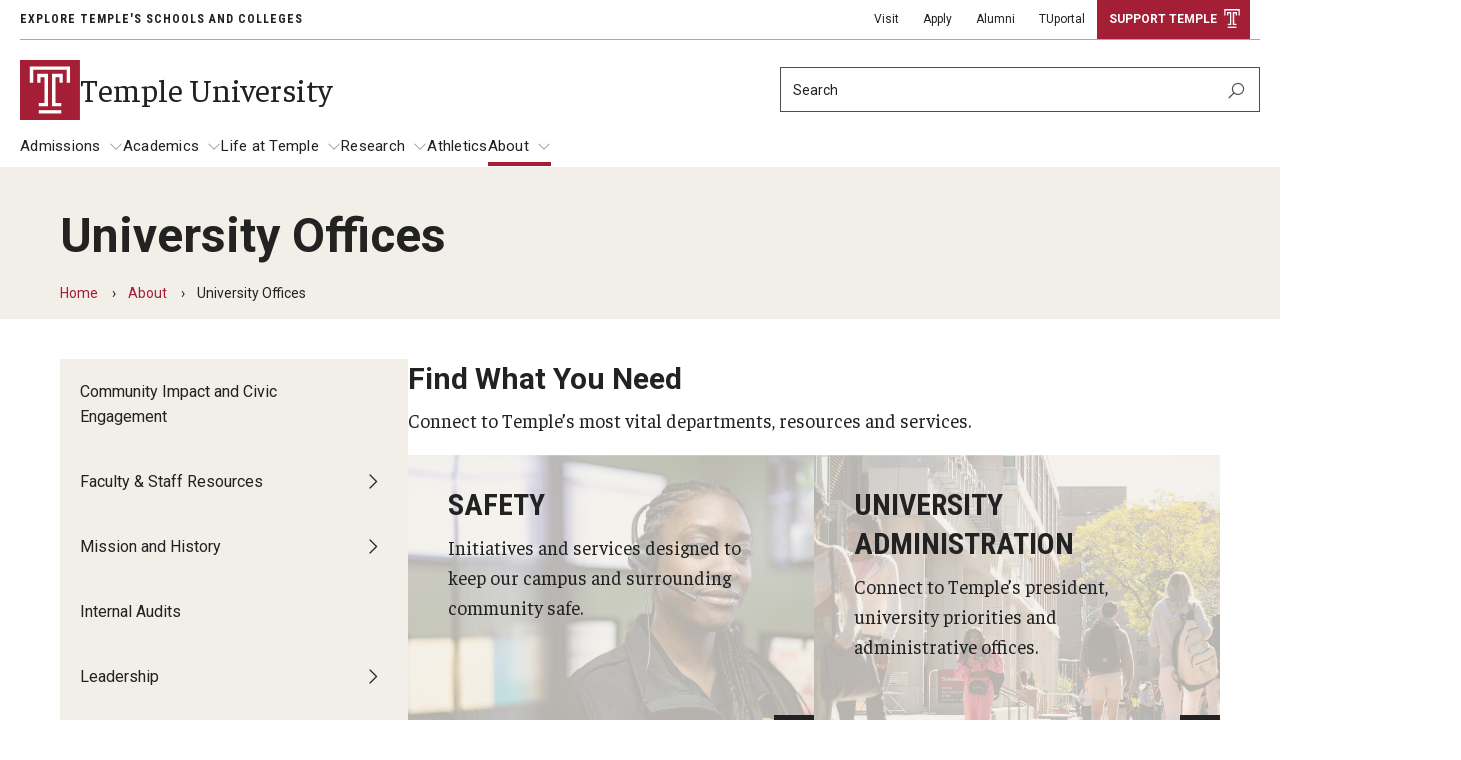

--- FILE ---
content_type: text/html; charset=UTF-8
request_url: https://www.temple.edu/about/university-offices
body_size: 15184
content:
<!DOCTYPE html><html lang="en" dir="ltr" prefix="content: http://purl.org/rss/1.0/modules/content/ dc: http://purl.org/dc/terms/ foaf: http://xmlns.com/foaf/0.1/ og: http://ogp.me/ns# rdfs: http://www.w3.org/2000/01/rdf-schema# schema: http://schema.org/ sioc: http://rdfs.org/sioc/ns# sioct: http://rdfs.org/sioc/types# skos: http://www.w3.org/2004/02/skos/core# xsd: http://www.w3.org/2001/XMLSchema# "><head><meta charset="utf-8" /><link rel="canonical" href="https://www.temple.edu/about/university-offices" /><meta name="google" content="pCJDa4Jkkv-q-04tG3ufwmtDLIGBG2HdBiFplwjC0wg" /><meta property="og:site_name" content="Temple University" /><meta property="og:url" content="https://www.temple.edu/about/university-offices" /><meta property="og:title" content="University Offices" /><meta property="og:image:width" content="1200" /><meta property="og:image:height" content="630" /><meta property="fb:app_id" content="130405893644450" /><meta name="twitter:card" content="summary_large_image" /><meta name="twitter:title" content="University Offices" /><meta name="twitter:site" content="@TempleUniv" /><meta name="twitter:site:id" content="36445142" /><meta name="msvalidate.01" content="41FF11F82DE3EC6BACA041AE0E6406E9" /><meta name="google-site-verification" content="pCJDa4Jkkv-q-04tG3ufwmtDLIGBG2HdBiFplwjC0wg" /><meta name="Generator" content="Drupal 10 (https://www.drupal.org)" /><meta name="MobileOptimized" content="width" /><meta name="HandheldFriendly" content="true" /><meta name="viewport" content="width=device-width, initial-scale=1.0" /><meta name="msvalidate.01" content="5B6BF214E208E6334E7FF8B8B81AE286" /><style>.--delay__page, .--delay__js {visibility:hidden!important;opacity:0!important;}.--delay__page *, .--delay__js * {content-visibility:hidden!important;}</style><link rel="icon" href="/modules/custom/tu_layout/images/brand/favicon.ico" type="image/vnd.microsoft.icon" /><link rel="alternate" hreflang="en" href="https://www.temple.edu/about/university-offices" /><link rel="preload stylesheet" as="style" type="text/css" href="//fonts.googleapis.com/css?family=Faustina:400,400i,700,700i" crossorigin="anonymous" /><link rel="preload stylesheet" as="style" type="text/css" href="//fonts.googleapis.com/css?family=Roboto:100,100i,300,300i,400,400i,700,700i" crossorigin="anonymous" /><link rel="preload stylesheet" as="style" type="text/css" href="//fonts.googleapis.com/css?family=Roboto+Condensed:300,300i,400,400i,700,700i,900,900i" crossorigin="anonymous" /><link rel="preload stylesheet" as="style" type="text/css" href="//fonts.googleapis.com/css2?family=Kalam:wght@300;400;700&amp;display=swap" crossorigin="anonymous" /><link rel="preload" href="https://www.temple.edu/modules/custom/tu_layout/images/brand/temple-logo-white.svg" as="image" /><link rel="preload" href="https://www.temple.edu/modules/custom/tu_layout/images/brand/t-cherry.svg" as="image" /><style data-temple-root="true">:root {
--font__root--serif: 'Faustina', 'serif';
--font__root--sans: 'Roboto', 'sans-serif';
--font__root--sans-con: 'Roboto Condensed', 'sans-serif';
--font__root--special: 'Kalam', 'serif';
--font__site--serif: 'Faustina', 'serif';
--font__site--sans: 'Roboto', 'sans-serif';
--font__site--sans-con: 'Roboto Condensed', 'sans-serif';
--font__site--special: 'Kalam', 'serif';
--color__cherry: #a41e35;
--color__cherry--dark: #941b30;
--color__cherry--rgb: 164, 30, 53;
--color__cherry--rgb-dark: 148, 27, 48;
--color__charcoal: #222222;
--color__charcoal--dark: #1f1f1f;
--color__charcoal--rgb: 34, 34, 34;
--color__charcoal--rgb-dark: 31, 31, 31;
--color__dark-blue: #2e297b;
--color__dark-blue--dark: #2a256f;
--color__dark-blue--rgb: 46, 41, 123;
--color__dark-blue--rgb-dark: 42, 37, 111;
--color__ochre: #fcb813;
--color__ochre--dark: #e3a612;
--color__ochre--rgb: 252, 184, 19;
--color__ochre--rgb-dark: 227, 166, 18;
--color__geranium: #e7201d;
--color__geranium--dark: #d01d1b;
--color__geranium--rgb: 231, 32, 29;
--color__geranium--rgb-dark: 208, 29, 27;
--color__lime: #c7d733;
--color__lime--dark: #b4c22e;
--color__lime--rgb: 199, 215, 51;
--color__lime--rgb-dark: 180, 194, 46;
--color__icy-blue: #ceecf9;
--color__icy-blue--dark: #bad5e1;
--color__icy-blue--rgb: 206, 236, 249;
--color__icy-blue--rgb-dark: 186, 213, 225;
--color__steel-blue: #55789b;
--color__steel-blue--dark: #4d6c8c;
--color__steel-blue--rgb: 85, 120, 155;
--color__steel-blue--rgb-dark: 77, 108, 140;
--color__taupe: #bca685;
--color__taupe--dark: #aa9678;
--color__taupe--rgb: 188, 166, 133;
--color__taupe--rgb-dark: 170, 150, 120;
--color__eggshell: #f2eee8;
--color__eggshell--dark: #dad7d1;
--color__eggshell--rgb: 242, 238, 232;
--color__eggshell--rgb-dark: 218, 215, 209;
}</style><noscript><style>.--delay__page {visibility:visible!important;opacity:1!important;}.--delay__page * {content-visibility:visible!important;}</style></noscript><title>University Offices | Temple University | Temple University</title><link rel="stylesheet" media="all" href="/sites/www/files/css/css_AecmI93H8eIaNPPIFYW8qD5SNPAODtttLwRnXwRwWMo.css?delta=0&amp;language=en&amp;theme=temple_sub_www&amp;include=[base64]" /><link rel="stylesheet" media="all" href="/sites/www/files/css/css_7b0CH2gXYZcHfCn9obi7baNwJAHmaTpjk8IkQa9mJmo.css?delta=1&amp;language=en&amp;theme=temple_sub_www&amp;include=[base64]" /> <script>(function(w,d,s,l,i){w[l]=w[l]||[];w[l].push({'gtm.start':
new Date().getTime(),event:'gtm.js'});var f=d.getElementsByTagName(s)[0],
j=d.createElement(s),dl=l!='dataLayer'?'&l='+l:'';j.async=true;j.src=
'https://www.googletagmanager.com/gtm.js?id='+i+dl;f.parentNode.insertBefore(j,f);
})(window,document,'script','dataLayer','GTM-WNHM9N2');</script></head><body class="page__node page__node--page --color__dark-blue --layout__sidebar-left --menu-main__better-responsive--false --mode__light --site__prod --site__www"> <noscript><iframe title="Temple University tag manager" src="//www.googletagmanager.com/ns.html?id=GTM-WNHM9N2"
height="0" width="0" style="display:none;visibility:hidden"></iframe></noscript><div id="page" class="page"><div id="skip" class="layout layout__skip"> <section class="edge edge__skip" data-name=skip><div class="container --exterior"><div class="content"> <section class="zone zone__skip" data-name=skip><div class="container --outer"><div class="content"> <a href="#main-content" class="--hidden" style="visibility:visible;" tabindex="0" onfocus="this.classList.remove('--hidden')" onblur="this.classList.add('--hidden')"><span>Skip to main content</span></a></div></div></section></div></div></section></div><div id="messages" class="layout layout__messages"> <section class="edge edge__messages" data-name=messages><div class="container --exterior"><div class="content"> <section class="zone zone__messages" data-name=messages><div class="container --outer"><div class="content"> <section class="region region__messages" data-name=messages><div class="container --interior"><div class="content"> <section class="component component__alerts" data-name=alerts id="block-tu-alert-alerts--3"><div class="container --inner"><div class="content"><div id="alerts" class="--hidden" data-campuses="{&amp;quot;main&amp;quot;:&amp;quot;main&amp;quot;}" data-ignore-global="false"></div></div></div></section></div></div></section></div></div></section></div></div></section></div> <header id="header" class="layout layout__header"> <section class="edge edge__header-pre" data-name=header-pre><div class="container --exterior"><div class="content"> <section class="zone zone__header-pre" data-name=header-pre><div class="container --outer"><div class="content --grid"> <section class="region region__header-pre-left" data-name=header-pre-left><div class="container --interior"><div class="content"> <section class="component component__breadcrumb-header" data-name=breadcrumb-header id="block-tu-layout-breadcrumb-header"><div class="container --inner"><div class="content"> <nav class="menu menu__breadcrumb-header"><ul class="--level__one --grid"><li><a href="/academics/schools-and-colleges">Explore Temple's Schools and Colleges</a></li></ul></nav></div></div></section></div></div></section> <section class="region region__header-pre-right" data-name=header-pre-right><div class="container --interior"><div class="content"> <section class="component component__menu" data-name=menu id="block-menu-block-tu-layout-secondary"><div class="container --inner"><div class="content"> <nav class="menu menu__secondary" role="navigation" aria-label="Secondary menu"><ul class="--level__one --grid"><li> <a href="https://admissions.temple.edu/visit" class="--external" rel="noopener" target="__blank">Visit</a></li><li> <a href="/admissions" data-entity-id="461" data-entity-uuid="890b7d07-6a14-43d0-a543-215ee2eb7a18" data-entity-bundle="tu_page">Apply</a></li><li> <a href="https://www.alumni.temple.edu/" class="--external --extension__edu" rel="noopener" target="__blank">Alumni</a></li><li> <a href="https://tuportal.temple.edu/" class="--external --extension__edu" rel="noopener" target="__blank">TUportal</a></li><li> <a href="https://www.giving.temple.edu/" target="__blank" data-tu-highlight-style="btn_branded" class="--external --extension__edu" rel="noopener">Support Temple</a></li></ul> </nav></div></div></section> <section class="component component__menu-portal" data-name=menu-portal id="block-tu-layout-menu-portal"><div class="container --inner"><div class="content"></div></div></section></div></div></section></div></div></section></div></div></section> <section class="edge edge__header" data-name=header><div class="container --exterior"><div class="content"> <section class="zone zone__header" data-name=header><div class="container --outer"><div class="content --grid"> <section class="region region__header-left" data-name=header-left><div class="container --interior"><div class="content"> <section class="component component__sitename" data-name=sitename id="block-tu-layout-sitename"><div class="container --inner"><div class="content"> <a class="sitename__wrapper --grid" href="/temple-university"><img src="https://www.temple.edu/modules/custom/tu_layout/images/brand/t-cherry.svg" alt="Temple University cherry &quot;T&quot; logo" role="presentation" /><h1>Temple University</h1></a></div></div></section></div></div></section> <section class="region region__header-right" data-name=header-right><div class="container --interior"><div class="content --grid"> <section class="component component__search" data-name=search class="search search__form" data-drupal-selector="tu-search-block-form-f4222106945905d657da" id="block-tu-search-search"><div class="container --inner"><div class="content"> <section class="component component__form" data-name=form action="/about/university-offices" method="post" id="tu-search-block-form-f4222106945905d657da" accept-charset="UTF-8"><div class="container --inner"><div class="content"><form action="/about/university-offices" method="post" id="tu-search-block-form-f4222106945905d657da" accept-charset="UTF-8"> <input autocomplete="off" data-drupal-selector="form-i2hu6gv5av6lc4lbwblklo-iekvabcoqgtxwozh7-hg" type="hidden" name="form_build_id" value="form-I2HU6GV5Av6lc4lBwbLkLo_iEkVaBcOqGTXWozH7-hg" /><input data-drupal-selector="edit-tu-search-block-form-f4222106945905d657da" type="hidden" name="form_id" value="tu_search_block_form_f4222106945905d657da" /><input class="search__fieldset search__fieldset-tabs" data-drupal-selector="edit-tu-search-type" type="hidden" name="tu_search_type" value="site" /><fieldset class="search__fieldset search__fieldset-form --grid__parent js-form-item form-item js-form-wrapper form-wrapper" data-drupal-selector="edit-search-form" id="edit-search-form"><legend> <span class="fieldset-legend">Search Keywords</span></legend><div class="fieldset-wrapper"><div class="js-form-item form-item js-form-type-textfield form-item-searchstring js-form-item-searchstring form-no-label"> <label for="edit-searchstring" class="visually-hidden">Search</label> <input placeholder="Search" target="_top" class="search__input form-text" autocomplete="off" data-drupal-selector="edit-searchstring" type="text" id="edit-searchstring" name="searchString" value="" size="60" maxlength="128" /></div><input data-drupal-selector="edit-searchurl" type="hidden" name="searchUrl" value="https://www.temple.edu/search.php" /><input data-drupal-selector="edit-searchengine" type="hidden" name="searchEngine" value="bing" /><input data-drupal-selector="edit-searchcount" type="hidden" name="searchCount" value="10" /><input data-drupal-selector="edit-searchfolder" type="hidden" name="searchFolder" value="www.temple.edu" /><input data-drupal-selector="edit-searchpath" type="hidden" name="searchPath" value="/academics/degree-programs/counseling-psychology-med-ed-cpsy-med" /><input data-drupal-selector="edit-searchid" type="hidden" name="searchId" value="074c6a87-3226-4b1a-bba1-c7d944162a17" /><input data-drupal-selector="edit-searchidsite" type="hidden" name="searchIdSite" value="074c6a87-3226-4b1a-bba1-c7d944162a17" /><input data-drupal-selector="edit-searchidtemple" type="hidden" name="searchIdTemple" value="6385847b-383a-4c49-b046-4ae7382073cd" /><input data-drupal-selector="edit-ismicro" type="hidden" name="isMicro" value="false" /><input data-drupal-selector="edit-mssid" type="hidden" name="msSid" value="074c6a87-3226-4b1a-bba1-c7d944162a17" /><div class="search__submit-wrapper"><div class="search__submit-sibling"></div><input class="search__submit --button button js-form-submit form-submit" data-drupal-selector="edit-submit" type="submit" id="edit-submit" name="op" value="Search" /><i class="las la-search icon"></i></div></div></fieldset></form></div></div></section></div></div></section></div></div></section></div></div></section></div></div></section> <section class="edge edge__header-post" data-name=header-post><div class="container --exterior"><div class="content"> <section class="zone zone__header-post" data-name=header-post><div class="container --outer"><div class="content"> <section class="region region__header-post" data-name=header-post><div class="container --interior"><div class="content"> <section class="component component__menu" data-name=menu id="block-menu-block-main"><div class="container --inner"><div class="content"> <nav class="menu menu__main --delay__js --transition" role="navigation" aria-label="Main navigation"><ul class="--level__one --grid"><li class="--has-children"> <a href="/admissions" data-entity-id="461" data-entity-uuid="890b7d07-6a14-43d0-a543-215ee2eb7a18" data-entity-bundle="tu_page">Admissions</a><ul class="--level__two"><li> <a href="https://admissions.temple.edu/" class="--external --extension__edu" rel="noopener" target="__blank">Undergraduate</a></li><li> <a href="/admissions/graduate-professional" data-entity-id="466" data-entity-uuid="c7d0c29b-d5af-486f-ad2f-a09694b373f2" data-entity-bundle="tu_page">Graduate and Professional</a></li><li> <a href="https://admissions.temple.edu/apply/transfer-students" class="--external" rel="noopener" target="__blank">Transfer</a></li><li> <a href="/admissions/international-admissions" data-entity-id="471" data-entity-uuid="9da4371f-36e2-4546-b3c1-1b4d9e78c1e8" data-entity-bundle="tu_page">International Admissions</a></li></ul></li><li class="--has-children"> <a href="/academics" data-entity-id="421" data-entity-uuid="1adf4716-3048-4466-90aa-951407d7e14f" data-entity-bundle="tu_page">Academics</a><ul class="--level__two"><li> <a href="/academics/degree-programs">Degrees and Programs</a></li><li> <a href="/academics/campuses" data-entity-id="426" data-entity-uuid="5759f0a7-34e7-4e15-8d83-8fbcf83ce29c" data-entity-bundle="tu_page">Campuses</a></li><li> <a href="/academics/continuing-education-summer-sessions" data-entity-id="431" data-entity-uuid="5ca99733-7d3a-4370-925b-bf1cf0ee8aad" data-entity-bundle="tu_page">Continuing Education &amp; Summer Sessions</a></li><li> <a href="/academics/courses-schedules" data-entity-id="436" data-entity-uuid="42e0e232-4791-4924-949d-427e98027e4b" data-entity-bundle="tu_page">Courses and Schedules</a></li><li> <a href="/academics/dual-degree-programs" data-entity-id="441" data-entity-uuid="b86bd741-3630-4b89-a61d-02b09fd14f98" data-entity-bundle="tu_page">Dual Degree Programs</a></li><li> <a href="/academics/honors-program" data-entity-id="446" data-entity-uuid="07da717d-305c-4534-81e9-0cf61b9e3bc2" data-entity-bundle="tu_page">Honors Program</a></li><li class="--has-children"> <a href="/academics/interdisciplinary-academics" data-entity-id="451" data-entity-uuid="f0e6979a-8b9d-4948-bc57-173ac044d080" data-entity-bundle="tu_page">Interdisciplinary Academics</a><ul class="--level__three"><li> <a href="/academics/interdisciplinary-academics/neuroscience-temple" data-entity-id="21061" data-entity-uuid="abf2f7b5-5a0d-4a47-9250-86cebc055f6c" data-entity-bundle="tu_page">Neuroscience at Temple</a></li></ul></li><li> <a href="/academics/international-study" data-entity-id="456" data-entity-uuid="61601167-3f4b-4010-a67c-69eff755c04d" data-entity-bundle="tu_page">International Study</a></li><li> <a href="/academics/libraries" data-entity-id="301" data-entity-uuid="f9af20aa-bf41-4e31-92dc-d5a7b5761c75" data-entity-bundle="tu_page">Libraries</a></li><li> <a href="/academics/schools-and-colleges" data-entity-id="22136" data-entity-uuid="9a2d2ffd-554a-476e-b95f-712ab9c82420" data-entity-bundle="tu_page">Schools and Colleges</a></li></ul></li><li class="--has-children"> <a href="/life-temple" data-entity-id="481" data-entity-uuid="31c1ed09-82b1-4ab0-9e27-9e687ff0b82c" data-entity-bundle="tu_page">Life at Temple</a><ul class="--level__two"><li class="--has-children"> <a href="/life-temple/arts-culture" data-entity-id="486" data-entity-uuid="196d72f8-2314-4373-9119-f51af7dd4154" data-entity-bundle="tu_page">Arts and Culture</a><ul class="--level__three"><li> <a href="/life-temple/arts-culture/arts-courses-open-all-temple-students" data-entity-id="576" data-entity-uuid="41ccbb52-60ad-46ff-8347-53f91f2849d3" data-entity-bundle="tu_page">Arts Courses Open to all Temple Students</a></li><li> <a href="/life-temple/arts-culture/center-performing-cinematic-arts" data-entity-id="491" data-entity-uuid="3d0d190b-fd10-4a1f-88b5-388b4c271a4e" data-entity-bundle="tu_page">Center for the Performing and Cinematic Arts</a></li></ul></li><li> <a href="/life-temple/clubs-organizations" data-entity-id="496" data-entity-uuid="2e322fde-410a-429b-a9c6-9b1c9b207fe3" data-entity-bundle="tu_page">Clubs and Organizations</a></li><li class="--has-children"> <a href="/life-temple/diversity-inclusivity" data-entity-id="501" data-entity-uuid="bcde93da-a175-40e0-9b85-9e229d726aab" data-entity-bundle="tu_page">Diversity and Inclusivity</a><ul class="--level__three"><li> <a href="/life-temple/diversity-inclusivity/preferred-name-use" data-entity-id="506" data-entity-uuid="aea5b5b9-ccde-43e1-9921-241a91e147d9" data-entity-bundle="tu_page">Preferred Name Use</a></li><li> <a href="/life-temple/diversity-inclusivity/pronoun-use-gender-identity" data-entity-id="511" data-entity-uuid="65517073-7bfb-4a32-a175-aecbdb44a7b6" data-entity-bundle="tu_page">Pronoun Use and Gender Identity</a></li><li> <a href="/life-temple/diversity-inclusivity/temple-thought-leaders" data-entity-id="516" data-entity-uuid="e4b6bd0b-8465-4cc0-9d11-c575a8dd29d6" data-entity-bundle="tu_page">Temple Thought Leaders</a></li><li> <a href="/life-temple/diversity-inclusivity/religious-services-information" data-entity-id="691" data-entity-uuid="affb1436-6d27-4fb4-876d-98a37351055b" data-entity-bundle="tu_page">Religious Services Information</a></li></ul></li><li> <a href="/life-temple/health-well-being-division/emergency-resources" data-entity-id="21066" data-entity-uuid="30ac4aa0-b303-4cdb-9798-df34203ea8fc" data-entity-bundle="tu_page">Emergency Resources</a></li><li class="--has-children"> <a href="/life-temple/housing-dining" data-entity-id="526" data-entity-uuid="af73d18e-0398-4366-a6a4-366ba4fd4893" data-entity-bundle="tu_page">Housing and Dining</a><ul class="--level__three"><li> <a href="/life-temple/housing-dining/dining-options" data-entity-id="686" data-entity-uuid="149c5aa2-09d0-4327-9ec3-1cbfaa37e4b8" data-entity-bundle="tu_page">Dining Options</a></li><li> <a href="/life-temple/housing-dining/temple-food-trucks" data-entity-id="671" data-entity-uuid="2b5c9547-aa43-4e6b-a7cb-b304df7b5194" data-entity-bundle="tu_page">Temple Food Trucks</a></li></ul></li><li> <a href="https://safety.temple.edu/" class="--external --extension__edu" rel="noopener" target="__blank">Safety</a></li><li> <a href="/life-temple/student-resources" data-entity-id="531" data-entity-uuid="f4887e6b-2152-4f58-ae87-c2ad9181e192" data-entity-bundle="tu_page">Student Resources</a></li><li> <a href="/life-temple/sustainability" data-entity-id="666" data-entity-uuid="022c0afc-e5c9-4b3d-ba73-d95967ec87cd" data-entity-bundle="tu_page">Sustainability</a></li><li> <a href="/life-temple/health-well-being-division/tobacco-free-temple" data-entity-id="676" data-entity-uuid="ec07f60d-11eb-45bb-9347-9b34f3b78850" data-entity-bundle="tu_page">Tobacco Free Temple</a></li><li> <a href="/life-temple/visiting-temple" data-entity-id="681" data-entity-uuid="0cd13b3f-c678-448e-b5c9-5a467b6ab3f6" data-entity-bundle="tu_page">Visiting Temple</a></li></ul></li><li class="--has-children"> <a href="https://research.temple.edu/" class="--external --extension__edu" rel="noopener" target="__blank">Research</a><ul class="--level__two"><li> <a href="/temple-research/centers-institutes" data-entity-id="696" data-entity-uuid="7c2748b6-4800-40e3-82da-9e179e5db9bf" data-entity-bundle="tu_page">Centers and Institutes</a></li><li> <a href="/temple-research/research-divisions" data-entity-id="716" data-entity-uuid="1fc03012-1030-45cd-b128-56a095e96886" data-entity-bundle="tu_page">Research Divisions</a></li><li> <a href="/temple-research/faculty-research-news" data-entity-id="706" data-entity-uuid="29760fc1-a712-43d9-922e-1229dfb915bc" data-entity-bundle="tu_page">Faculty and Research News</a></li><li> <a href="/temple-research/grants-funding" data-entity-id="711" data-entity-uuid="fce69ed4-35ba-4eae-8090-18ed4f746a4e" data-entity-bundle="tu_page">Grants and Funding</a></li><li> <a href="/temple-research/clinical-trials" data-entity-id="701" data-entity-uuid="be353fcf-baa5-47b0-91fd-21954faf8457" data-entity-bundle="tu_page">Clinical Trials</a></li><li> <a href="/temple-research/technology-development" data-entity-id="721" data-entity-uuid="5010ed84-b04c-4084-b29d-81b153ed201f" data-entity-bundle="tu_page">Technology Development</a></li></ul></li><li> <a href="/athletics" data-entity-id="476" data-entity-uuid="8d432906-dd93-4815-9a90-f3721c4047c3" data-entity-bundle="tu_page">Athletics</a></li><li class="--has-children --trail"> <a href="/about" data-entity-id="6" data-entity-uuid="23212a98-101e-490f-a6cd-8dd0ab29de35" data-entity-bundle="tu_page">About</a><ul class="--level__two"><li> <a href="/about/community-impact-civic-engagement" data-entity-id="24951" data-entity-uuid="fdf2494a-758c-423a-88a9-64d2f0f9b02e" data-entity-bundle="tu_page">Community Impact and Civic Engagement</a></li><li class="--has-children"> <a href="/about/faculty-staff-resources" data-entity-id="106" data-entity-uuid="6bcc8371-877f-49aa-b22b-d66ccf6f768e" data-entity-bundle="tu_page">Faculty &amp; Staff Resources</a><ul class="--level__three"><li> <a href="/about/faculty-staff-resources/business-services" data-entity-id="111" data-entity-uuid="f60d0178-77d5-4827-b7f7-975945661ee0" data-entity-bundle="tu_page">Business Services</a></li><li> <a href="/about/faculty-staff-resources/campus-services" data-entity-id="116" data-entity-uuid="7b3394b0-436a-440a-8a9e-51f6a44bd017" data-entity-bundle="tu_page">Campus Services</a></li><li> <a href="/about/faculty-staff-resources/faculty-resources" data-entity-id="166" data-entity-uuid="3d6d7a4f-cf9f-4ab9-9bd4-464eee890758" data-entity-bundle="tu_page">Faculty Resources</a></li><li> <a href="/about/faculty-staff-resources/finance-travel" data-entity-id="191" data-entity-uuid="737d0f25-5f23-4b96-861b-f115d2d15543" data-entity-bundle="tu_page">Finance and Travel</a></li><li> <a href="/about/faculty-staff-resources/safety-alerts" data-entity-id="221" data-entity-uuid="13592483-4859-46d2-aaba-daa39de8bf0e" data-entity-bundle="tu_page">Safety and Alerts</a></li><li> <a href="/about/faculty-staff-resources/wellness-health-services" data-entity-id="211" data-entity-uuid="ac57897d-eea3-4ba0-8dfe-5ab00942c1ba" data-entity-bundle="tu_page">Wellness and Health Services</a></li><li> <a href="/about/faculty-staff-resources/working-temple" data-entity-id="226" data-entity-uuid="147842b3-b1ec-4213-bc91-6cfa138c550a" data-entity-bundle="tu_page">Working at Temple</a></li></ul></li><li class="--has-children"> <a href="/about/mission-history" data-entity-id="256" data-entity-uuid="55bd059c-9e23-43c9-9336-706016f6f6a9" data-entity-bundle="tu_page">Mission and History</a><ul class="--level__three"><li> <a href="/about/history/acres-diamonds" data-entity-id="261" data-entity-uuid="013b9bcb-dbeb-4c6c-a5c1-70d31c412119" data-entity-bundle="tu_page">Acres of Diamonds</a></li><li> <a href="/about/history-traditions/honorary-degrees" data-entity-id="266" data-entity-uuid="e8d22267-7b39-4e08-bbe7-6204e09eccd0" data-entity-bundle="tu_page">Honorary Degrees</a></li><li> <a href="/about/history/russell-h-conwell" data-entity-id="276" data-entity-uuid="32503c1f-5c37-4b3e-84fb-cefddb5cab12" data-entity-bundle="tu_page">Russell H. Conwell</a></li><li> <a href="/about/history/temple-traditions" data-entity-id="281" data-entity-uuid="40244711-ea81-4c40-81fa-4ab872b1d1ed" data-entity-bundle="tu_page">Temple Traditions</a></li></ul></li><li> <a href="/about/internal-audits" data-entity-id="24816" data-entity-uuid="d387d13e-66f8-4b29-bf0c-6ab5f5a6fbdd" data-entity-bundle="tu_page">Internal Audits</a></li><li class="--has-children"> <a href="/about/leadership" data-entity-id="291" data-entity-uuid="3939893b-f239-4c21-92e8-dc64e5ee6511" data-entity-bundle="tu_page">Leadership</a><ul class="--level__three"><li> <a href="/about/leadership/board-trustees" data-entity-id="296" data-entity-uuid="ae4527f7-f4dc-41fa-8993-184509442951" data-entity-bundle="tu_page">Board of Trustees</a></li></ul></li><li class="--has-children"> <a href="/about/news-media" data-entity-id="311" data-entity-uuid="301048de-6fc2-405a-942d-3ea70727a6ef" data-entity-bundle="tu_page">News and Media</a><ul class="--level__three"><li> <a href="/about/news-media/strategic-marketing-and-communications" data-entity-id="321" data-entity-uuid="8a2adb4a-3954-4461-8c81-95334932ac7b" data-entity-bundle="tu_page">Strategic Marketing and Communications</a></li></ul></li><li> <a href="/about/public-information" data-entity-id="396" data-entity-uuid="ea028371-7d6c-4633-b5bf-668f473cd272" data-entity-bundle="tu_page">Public Information</a></li><li> <a href="/about/temple-health" data-entity-id="406" data-entity-uuid="d44a4549-495b-4e37-af41-faa0df7e2c35" data-entity-bundle="tu_page">Temple Health</a></li><li> <a href="/about/university-events" data-entity-id="411" data-entity-uuid="33f197d6-8448-41d7-9645-530f9a46f886" data-entity-bundle="tu_page">University Events</a></li><li class="--active"> <a href="/about/university-offices" data-entity-id="416" data-entity-uuid="4a1492a9-3f66-4e1b-ae36-25d2a8012808" data-entity-bundle="tu_page">University Offices</a></li></ul></li></ul> </nav></div></div></section></div></div></section></div></div></section></div></div></section> </header> <main id="main" class="main"> <a id="main-content" tabindex="-1"></a><div id="masthead" class="layout layout__masthead"> <section class="edge edge__masthead" data-name=masthead><div class="container --exterior"><div class="content"> <section class="zone zone__masthead" data-name=masthead><div class="container --outer"><div class="content"> <section class="region region__masthead" data-name=masthead><div class="container --interior"><div class="content"> <section class="component component__masthead" data-name=masthead id="block-tu-layout-masthead"><div class="container --inner"><div class="content"><div class="masthead masthead__default --breadcrumb__yes --page-type__page"><div class="masthead__title"><div class="--inner__medium"><h1>University Offices</h1></div></div><div class="masthead__breadcrumb"><div class="--inner__medium"> <nav class="menu menu__breadcrumb" role="navigation"><ol class="--grid"><li> <a href="/">Home</a></li><li> <a href="/about">About</a></li><li> University Offices</li></ol> </nav></div></div></div></div></div></section></div></div></section></div></div></section></div></div></section></div><div id="content" class="content --grid"> <aside class="layout layout__sidebar-left"> <section class="edge edge__sidebar-left" data-name=sidebar-left><div class="container --exterior"><div class="content"> <section class="zone zone__sidebar-left" data-name=sidebar-left><div class="container --outer"><div class="content"> <section class="region region__sidebar-left" data-name=sidebar-left><div class="container --interior"><div class="content"> <section class="component component__menu" data-name=menu id="block-menu-block-main--2"><div class="container --inner"><div class="content"> <nav class="menu menu__main --delay__js --transition" role="navigation" aria-label="Main navigation"><div class="traversable-menu"><div class="menu__panel menu__link-count--10"><div class="menu__panel__title"></div><ul class="--level__one --grid"><li class="menu__item"> <a href="/about/community-impact-civic-engagement" class="menu__item__link" data-entity-id="24951" data-entity-uuid="fdf2494a-758c-423a-88a9-64d2f0f9b02e" data-entity-bundle="tu_page">Community Impact and Civic Engagement</a></li><li class="--has-children menu__item"> <a href="/about/faculty-staff-resources" class="menu__item__link" data-entity-id="106" data-entity-uuid="6bcc8371-877f-49aa-b22b-d66ccf6f768e" data-entity-bundle="tu_page">Faculty &amp; Staff Resources</a> <a href="#" class="menu__panel__trigger--child"><i class="las la-angle-right size-lg icon icon__default"></i></a><div class="menu__panel menu__link-count--7"> <a href="#" class="menu__panel__trigger--parent"></a><div class="menu__panel__title"></div><ul class="--level__two"><li class="menu__item"> <a href="/about/faculty-staff-resources/business-services" class="menu__item__link" data-entity-id="111" data-entity-uuid="f60d0178-77d5-4827-b7f7-975945661ee0" data-entity-bundle="tu_page">Business Services</a></li><li class="menu__item"> <a href="/about/faculty-staff-resources/campus-services" class="menu__item__link" data-entity-id="116" data-entity-uuid="7b3394b0-436a-440a-8a9e-51f6a44bd017" data-entity-bundle="tu_page">Campus Services</a></li><li class="menu__item"> <a href="/about/faculty-staff-resources/faculty-resources" class="menu__item__link" data-entity-id="166" data-entity-uuid="3d6d7a4f-cf9f-4ab9-9bd4-464eee890758" data-entity-bundle="tu_page">Faculty Resources</a></li><li class="menu__item"> <a href="/about/faculty-staff-resources/finance-travel" class="menu__item__link" data-entity-id="191" data-entity-uuid="737d0f25-5f23-4b96-861b-f115d2d15543" data-entity-bundle="tu_page">Finance and Travel</a></li><li class="menu__item"> <a href="/about/faculty-staff-resources/safety-alerts" class="menu__item__link" data-entity-id="221" data-entity-uuid="13592483-4859-46d2-aaba-daa39de8bf0e" data-entity-bundle="tu_page">Safety and Alerts</a></li><li class="menu__item"> <a href="/about/faculty-staff-resources/wellness-health-services" class="menu__item__link" data-entity-id="211" data-entity-uuid="ac57897d-eea3-4ba0-8dfe-5ab00942c1ba" data-entity-bundle="tu_page">Wellness and Health Services</a></li><li class="menu__item"> <a href="/about/faculty-staff-resources/working-temple" class="menu__item__link" data-entity-id="226" data-entity-uuid="147842b3-b1ec-4213-bc91-6cfa138c550a" data-entity-bundle="tu_page">Working at Temple</a></li></ul></div></li><li class="--has-children menu__item"> <a href="/about/mission-history" class="menu__item__link" data-entity-id="256" data-entity-uuid="55bd059c-9e23-43c9-9336-706016f6f6a9" data-entity-bundle="tu_page">Mission and History</a> <a href="#" class="menu__panel__trigger--child"><i class="las la-angle-right size-lg icon icon__default"></i></a><div class="menu__panel menu__link-count--4"> <a href="#" class="menu__panel__trigger--parent"></a><div class="menu__panel__title"></div><ul class="--level__two"><li class="menu__item"> <a href="/about/history/acres-diamonds" class="menu__item__link" data-entity-id="261" data-entity-uuid="013b9bcb-dbeb-4c6c-a5c1-70d31c412119" data-entity-bundle="tu_page">Acres of Diamonds</a></li><li class="menu__item"> <a href="/about/history-traditions/honorary-degrees" class="menu__item__link" data-entity-id="266" data-entity-uuid="e8d22267-7b39-4e08-bbe7-6204e09eccd0" data-entity-bundle="tu_page">Honorary Degrees</a></li><li class="menu__item"> <a href="/about/history/russell-h-conwell" class="menu__item__link" data-entity-id="276" data-entity-uuid="32503c1f-5c37-4b3e-84fb-cefddb5cab12" data-entity-bundle="tu_page">Russell H. Conwell</a></li><li class="menu__item"> <a href="/about/history/temple-traditions" class="menu__item__link" data-entity-id="281" data-entity-uuid="40244711-ea81-4c40-81fa-4ab872b1d1ed" data-entity-bundle="tu_page">Temple Traditions</a></li></ul></div></li><li class="menu__item"> <a href="/about/internal-audits" class="menu__item__link" data-entity-id="24816" data-entity-uuid="d387d13e-66f8-4b29-bf0c-6ab5f5a6fbdd" data-entity-bundle="tu_page">Internal Audits</a></li><li class="--has-children menu__item"> <a href="/about/leadership" class="menu__item__link" data-entity-id="291" data-entity-uuid="3939893b-f239-4c21-92e8-dc64e5ee6511" data-entity-bundle="tu_page">Leadership</a> <a href="#" class="menu__panel__trigger--child"><i class="las la-angle-right size-lg icon icon__default"></i></a><div class="menu__panel menu__link-count--1"> <a href="#" class="menu__panel__trigger--parent"></a><div class="menu__panel__title"></div><ul class="--level__two"><li class="menu__item"> <a href="/about/leadership/board-trustees" class="menu__item__link" data-entity-id="296" data-entity-uuid="ae4527f7-f4dc-41fa-8993-184509442951" data-entity-bundle="tu_page">Board of Trustees</a></li></ul></div></li><li class="--has-children menu__item"> <a href="/about/news-media" class="menu__item__link" data-entity-id="311" data-entity-uuid="301048de-6fc2-405a-942d-3ea70727a6ef" data-entity-bundle="tu_page">News and Media</a> <a href="#" class="menu__panel__trigger--child"><i class="las la-angle-right size-lg icon icon__default"></i></a><div class="menu__panel menu__link-count--1"> <a href="#" class="menu__panel__trigger--parent"></a><div class="menu__panel__title"></div><ul class="--level__two"><li class="menu__item"> <a href="/about/news-media/strategic-marketing-and-communications" class="menu__item__link" data-entity-id="321" data-entity-uuid="8a2adb4a-3954-4461-8c81-95334932ac7b" data-entity-bundle="tu_page">Strategic Marketing and Communications</a></li></ul></div></li><li class="menu__item"> <a href="/about/public-information" class="menu__item__link" data-entity-id="396" data-entity-uuid="ea028371-7d6c-4633-b5bf-668f473cd272" data-entity-bundle="tu_page">Public Information</a></li><li class="menu__item"> <a href="/about/temple-health" class="menu__item__link" data-entity-id="406" data-entity-uuid="d44a4549-495b-4e37-af41-faa0df7e2c35" data-entity-bundle="tu_page">Temple Health</a></li><li class="menu__item"> <a href="/about/university-events" class="menu__item__link" data-entity-id="411" data-entity-uuid="33f197d6-8448-41d7-9645-530f9a46f886" data-entity-bundle="tu_page">University Events</a></li><li class="--active menu__item"> <a href="/about/university-offices" class="menu__item__link" data-entity-id="416" data-entity-uuid="4a1492a9-3f66-4e1b-ae36-25d2a8012808" data-entity-bundle="tu_page">University Offices</a></li></ul></div></div> </nav></div></div></section> <section class="component component__custom-links" data-name=custom-links id="block-tu-layout-custom-links"><div class="container --inner"><div class="content"></div></div></section> <section class="component component__global-links" data-name=global-links id="block-tu-layout-global-links"><div class="container --inner"><div class="content"></div></div></section></div></div></section></div></div></section></div></div></section> </aside><div class="layout layout__content"> <section class="edge edge__content" data-name=content><div class="container --exterior"><div class="content"> <section class="zone zone__content" data-name=content><div class="container --outer"><div class="content"> <section class="region region__content" data-name=content><div class="container --interior"><div class="content"> <article class="page page__page" data-entity-type=node data-entity-bundle=tu_page data-entity-uuid=4a1492a9-3f66-4e1b-ae36-25d2a8012808> <section class="package package__body-text" data-entity-type=paragraph data-entity-bundle=tu_body_text data-entity-uuid=eb622108-12e0-49a5-8336-2bab705b6ec2 data-name=body-text><div class="container --outer"><div class="content"> <section class="component component__body-text" data-entity-type=paragraph data-entity-bundle=tu_body_text data-entity-uuid=eb622108-12e0-49a5-8336-2bab705b6ec2 data-name=body-text><div class="container --inner"><div class="content"><h2>Find What You Need</h2><p>Connect to Temple’s most vital departments, resources and services.</p></div></div></section></div></div></section> <section class="package package__cta --align__center --color-bg__eggshell --ctas__multiple --ctas__even --ctas-display__standard --ctas-layout__grid --ctas-scheme__single" data-entity-type=paragraph data-entity-bundle=tu_cta data-entity-uuid=ef1be097-71d2-40bf-b48c-70e6f95a5e76 data-name=cta><div class="container --outer"><div class="content"><div class="components components__cta"> <section class="component component__cta --color-bg__eggshell --links__single --links__odd --link" data-entity-type=block_content data-entity-bundle=tu_cta data-entity-uuid=57cbf620-b4c1-4f78-a196-94b574b3e0b3 data-name=cta><div class="container --inner"><div class="content"> <a href="/life-at-temple/safety" aria-label="Safety" class="--link --img__true"><div class="cover --image"><div class="image --loading"> <picture> <source data-style="default" data-src="https://www.temple.edu/sites/www/files/media/image/20220527_CampusSafetyWitherspoon_005-Web-Res-JPEG-150-DPI.jpg"> <source data-style="display" data-src="https://www.temple.edu/sites/www/files/styles/tu_image_style_display/public/media/image/20220527_CampusSafetyWitherspoon_005-Web-Res-JPEG-150-DPI.jpg?h=59aff2be&amp;itok=qFoP8DDj"> <source data-style="landscape" data-src="https://www.temple.edu/sites/www/files/styles/tu_image_style_landscape/public/media/image/20220527_CampusSafetyWitherspoon_005-Web-Res-JPEG-150-DPI.jpg?h=59aff2be&amp;itok=I6dfQCNx"> <source data-style="open_graph" data-src="https://www.temple.edu/sites/www/files/styles/tu_image_style_open_graph/public/media/image/20220527_CampusSafetyWitherspoon_005-Web-Res-JPEG-150-DPI.jpg?h=59aff2be&amp;itok=L1i6eWM7"> <source data-style="primetime" data-src="https://www.temple.edu/sites/www/files/styles/tu_image_style_primetime/public/media/image/20220527_CampusSafetyWitherspoon_005-Web-Res-JPEG-150-DPI.jpg?h=59aff2be&amp;itok=IA4_2ETP"> <source data-style="profile" data-src="https://www.temple.edu/sites/www/files/styles/tu_image_style_profile/public/media/image/20220527_CampusSafetyWitherspoon_005-Web-Res-JPEG-150-DPI.jpg?h=59aff2be&amp;itok=wtOm0hOz"> <source data-style="thumbnail" data-src="https://www.temple.edu/sites/www/files/styles/tu_image_style_thumbnail/public/media/image/20220527_CampusSafetyWitherspoon_005-Web-Res-JPEG-150-DPI.jpg?h=59aff2be&amp;itok=X6rhJgJ6"> <source data-style="twitter" data-src="https://www.temple.edu/sites/www/files/styles/tu_image_style_twitter/public/media/image/20220527_CampusSafetyWitherspoon_005-Web-Res-JPEG-150-DPI.jpg?h=59aff2be&amp;itok=o5_d4C0x"> <img src="https://www.temple.edu/sites/www/files/styles/tu_image_style_thumbnail/public/media/image/20220527_CampusSafetyWitherspoon_005-Web-Res-JPEG-150-DPI.jpg?h=59aff2be&amp;itok=X6rhJgJ6" alt="20220527_CampusSafetyWitherspoon_005-Web%20Res%20JPEG%20150%20DPI.jpg" class="--transition" /> </picture></div></div><div class="content__inner --img__true"><div class="intro --inner__narrow"><h2 class="title"> Safety</h2><div class="body"><p>Initiatives and services designed to keep our campus and surrounding community safe.</p></div></div><p class="--link__label"> <span> Safety <i class="las la-angle-right size-lg icon icon__default"></i> </span></p></div> </a></div></div></section> <section class="component component__cta --color-bg__eggshell --links__single --links__odd --link" data-entity-type=block_content data-entity-bundle=tu_cta data-entity-uuid=36614eda-8d21-40e6-a692-402f789b4e60 data-name=cta><div class="container --inner"><div class="content"> <a href="/about/leadership" aria-label="University Administration" class="--link --img__true"><div class="cover --image"><div class="image --loading"> <picture> <source data-style="default" data-src="https://www.temple.edu/sites/www/files/media/image/20241108_Fall_Stock_011.JPG"> <source data-style="display" data-src="https://www.temple.edu/sites/www/files/styles/tu_image_style_display/public/media/image/20241108_Fall_Stock_011.JPG?h=962238d5&amp;itok=0QT6MvUn"> <source data-style="landscape" data-src="https://www.temple.edu/sites/www/files/styles/tu_image_style_landscape/public/media/image/20241108_Fall_Stock_011.JPG?h=962238d5&amp;itok=9_I6E7pv"> <source data-style="open_graph" data-src="https://www.temple.edu/sites/www/files/styles/tu_image_style_open_graph/public/media/image/20241108_Fall_Stock_011.JPG?h=962238d5&amp;itok=ieoIf_s0"> <source data-style="primetime" data-src="https://www.temple.edu/sites/www/files/styles/tu_image_style_primetime/public/media/image/20241108_Fall_Stock_011.JPG?h=962238d5&amp;itok=ZZw_5hB8"> <source data-style="profile" data-src="https://www.temple.edu/sites/www/files/styles/tu_image_style_profile/public/media/image/20241108_Fall_Stock_011.JPG?h=962238d5&amp;itok=KIrOMRi2"> <source data-style="thumbnail" data-src="https://www.temple.edu/sites/www/files/styles/tu_image_style_thumbnail/public/media/image/20241108_Fall_Stock_011.JPG?h=962238d5&amp;itok=HCTKDOUg"> <source data-style="twitter" data-src="https://www.temple.edu/sites/www/files/styles/tu_image_style_twitter/public/media/image/20241108_Fall_Stock_011.JPG?h=962238d5&amp;itok=Plo8X9f2"> <img src="https://www.temple.edu/sites/www/files/styles/tu_image_style_thumbnail/public/media/image/20241108_Fall_Stock_011.JPG?h=962238d5&amp;itok=HCTKDOUg" alt="Students walking on Main Campus" class="--transition" /> </picture></div></div><div class="content__inner --img__true"><div class="intro --inner__narrow"><h2 class="title"> University Administration</h2><div class="body"><p>Connect to Temple’s president, university priorities and administrative offices.</p></div></div><p class="--link__label"> <span> University Administration <i class="las la-angle-right size-lg icon icon__default"></i> </span></p></div> </a></div></div></section> <section class="component component__cta --color-bg__eggshell --links__single --links__odd --link --external --extension__edu" data-entity-type=block_content data-entity-bundle=tu_cta data-entity-uuid=cff5c198-bf1f-4516-a36e-890740137889 data-name=cta><div class="container --inner"><div class="content"> <a href="https://careers.temple.edu/" aria-label="Human Resources" class="--link --external --extension__edu --img__true" target="_blank" rel="noopener"><div class="cover --image"><div class="image --loading"> <picture> <source data-style="default" data-src="https://www.temple.edu/sites/www/files/media/image/20220428_KleinRockingDisrupting_012-High-Res-JPEG-300-DPI.jpg"> <source data-style="display" data-src="https://www.temple.edu/sites/www/files/styles/tu_image_style_display/public/media/image/20220428_KleinRockingDisrupting_012-High-Res-JPEG-300-DPI.jpg?h=90730646&amp;itok=4BFqpA4l"> <source data-style="landscape" data-src="https://www.temple.edu/sites/www/files/styles/tu_image_style_landscape/public/media/image/20220428_KleinRockingDisrupting_012-High-Res-JPEG-300-DPI.jpg?h=90730646&amp;itok=_fb5zX5c"> <source data-style="open_graph" data-src="https://www.temple.edu/sites/www/files/styles/tu_image_style_open_graph/public/media/image/20220428_KleinRockingDisrupting_012-High-Res-JPEG-300-DPI.jpg?h=90730646&amp;itok=Xlz1HM5b"> <source data-style="primetime" data-src="https://www.temple.edu/sites/www/files/styles/tu_image_style_primetime/public/media/image/20220428_KleinRockingDisrupting_012-High-Res-JPEG-300-DPI.jpg?h=90730646&amp;itok=O1bPtOw_"> <source data-style="profile" data-src="https://www.temple.edu/sites/www/files/styles/tu_image_style_profile/public/media/image/20220428_KleinRockingDisrupting_012-High-Res-JPEG-300-DPI.jpg?h=90730646&amp;itok=ajmIzlp4"> <source data-style="thumbnail" data-src="https://www.temple.edu/sites/www/files/styles/tu_image_style_thumbnail/public/media/image/20220428_KleinRockingDisrupting_012-High-Res-JPEG-300-DPI.jpg?h=90730646&amp;itok=jieGmvW4"> <source data-style="twitter" data-src="https://www.temple.edu/sites/www/files/styles/tu_image_style_twitter/public/media/image/20220428_KleinRockingDisrupting_012-High-Res-JPEG-300-DPI.jpg?h=90730646&amp;itok=SdxproSD"> <img src="https://www.temple.edu/sites/www/files/styles/tu_image_style_thumbnail/public/media/image/20220428_KleinRockingDisrupting_012-High-Res-JPEG-300-DPI.jpg?h=90730646&amp;itok=jieGmvW4" alt="A masked woman talks with a man wearing a white shirt." class="--transition" /> </picture></div></div><div class="content__inner --img__true"><div class="intro --inner__narrow"><h2 class="title"> Human Resources</h2><div class="body"><p>Find employee resources including benefits, payroll, and training and development.</p></div></div><p class="--link__label"> <span> Human Resources <i class="las la-external-link-alt size-lg icon icon__default"></i> </span></p></div> </a></div></div></section> <section class="component component__cta --color-bg__charcoal --links__single --links__odd --link --external" data-entity-type=block_content data-entity-bundle=tu_cta data-entity-uuid=fa0cba34-cc14-4fd1-9105-97d7d846b257 data-name=cta><div class="container --inner"><div class="content"> <a href="https://careers.temple.edu/careers-temple/search-and-apply-jobs" aria-label="Careers " class="--link --external --img__true" target="_blank" rel="noopener"><div class="cover --image"><div class="image --loading"> <picture> <source data-style="default" data-src="https://www.temple.edu/sites/www/files/media/image/20200127_HIV_Research_075-Web-Res-JPEG-150-DPI.jpg"> <source data-style="display" data-src="https://www.temple.edu/sites/www/files/styles/tu_image_style_display/public/media/image/20200127_HIV_Research_075-Web-Res-JPEG-150-DPI.jpg?h=41f55a5b&amp;itok=uabwHktm"> <source data-style="landscape" data-src="https://www.temple.edu/sites/www/files/styles/tu_image_style_landscape/public/media/image/20200127_HIV_Research_075-Web-Res-JPEG-150-DPI.jpg?h=41f55a5b&amp;itok=qySHTf_G"> <source data-style="open_graph" data-src="https://www.temple.edu/sites/www/files/styles/tu_image_style_open_graph/public/media/image/20200127_HIV_Research_075-Web-Res-JPEG-150-DPI.jpg?h=41f55a5b&amp;itok=DnL8toGh"> <source data-style="primetime" data-src="https://www.temple.edu/sites/www/files/styles/tu_image_style_primetime/public/media/image/20200127_HIV_Research_075-Web-Res-JPEG-150-DPI.jpg?h=41f55a5b&amp;itok=WeoIuyXI"> <source data-style="profile" data-src="https://www.temple.edu/sites/www/files/styles/tu_image_style_profile/public/media/image/20200127_HIV_Research_075-Web-Res-JPEG-150-DPI.jpg?h=41f55a5b&amp;itok=B0J1MDNr"> <source data-style="thumbnail" data-src="https://www.temple.edu/sites/www/files/styles/tu_image_style_thumbnail/public/media/image/20200127_HIV_Research_075-Web-Res-JPEG-150-DPI.jpg?h=41f55a5b&amp;itok=g6vqXAnl"> <source data-style="twitter" data-src="https://www.temple.edu/sites/www/files/styles/tu_image_style_twitter/public/media/image/20200127_HIV_Research_075-Web-Res-JPEG-150-DPI.jpg?h=41f55a5b&amp;itok=Nqaa0aQ6"> <img src="https://www.temple.edu/sites/www/files/styles/tu_image_style_thumbnail/public/media/image/20200127_HIV_Research_075-Web-Res-JPEG-150-DPI.jpg?h=41f55a5b&amp;itok=g6vqXAnl" alt="20200127_HIV_Research_075-Web%20Res%20JPEG%20150%20DPI.jpg" class="--transition" /> </picture></div></div><div class="content__inner --img__true"><div class="intro --inner__narrow"><h2 class="title"> Careers</h2><div class="body"><p>Find opportunities to build your career at Temple University.</p></div></div><p class="--link__label"> <span> Careers <i class="las la-external-link-alt size-lg icon icon__default"></i> </span></p></div> </a></div></div></section> <section class="component component__cta --color-bg__eggshell --links__single --links__odd --link --external --extension__edu" data-entity-type=block_content data-entity-bundle=tu_cta data-entity-uuid=2b76dc0b-7a68-4b1a-8535-d9d7560261ff data-name=cta><div class="container --inner"><div class="content"> <a href="https://compliance.temple.edu/" aria-label="Ethics and Compliance" class="--link --external --extension__edu --img__true" target="_blank" rel="noopener"><div class="cover --image"><div class="image --loading"> <picture> <source data-style="default" data-src="https://www.temple.edu/sites/www/files/media/image/20170928_Founders_Garden_009-High-Res-JPEG-300-DPI_0.jpg"> <source data-style="display" data-src="https://www.temple.edu/sites/www/files/styles/tu_image_style_display/public/media/image/20170928_Founders_Garden_009-High-Res-JPEG-300-DPI_0.jpg?h=41f55a5b&amp;itok=FBKGdgAD"> <source data-style="landscape" data-src="https://www.temple.edu/sites/www/files/styles/tu_image_style_landscape/public/media/image/20170928_Founders_Garden_009-High-Res-JPEG-300-DPI_0.jpg?h=41f55a5b&amp;itok=QGZFzHfg"> <source data-style="open_graph" data-src="https://www.temple.edu/sites/www/files/styles/tu_image_style_open_graph/public/media/image/20170928_Founders_Garden_009-High-Res-JPEG-300-DPI_0.jpg?h=41f55a5b&amp;itok=RXQvO9fN"> <source data-style="primetime" data-src="https://www.temple.edu/sites/www/files/styles/tu_image_style_primetime/public/media/image/20170928_Founders_Garden_009-High-Res-JPEG-300-DPI_0.jpg?h=41f55a5b&amp;itok=-WZkQXz7"> <source data-style="profile" data-src="https://www.temple.edu/sites/www/files/styles/tu_image_style_profile/public/media/image/20170928_Founders_Garden_009-High-Res-JPEG-300-DPI_0.jpg?h=41f55a5b&amp;itok=sU4XqLqV"> <source data-style="thumbnail" data-src="https://www.temple.edu/sites/www/files/styles/tu_image_style_thumbnail/public/media/image/20170928_Founders_Garden_009-High-Res-JPEG-300-DPI_0.jpg?h=41f55a5b&amp;itok=OzgWnsn8"> <source data-style="twitter" data-src="https://www.temple.edu/sites/www/files/styles/tu_image_style_twitter/public/media/image/20170928_Founders_Garden_009-High-Res-JPEG-300-DPI_0.jpg?h=41f55a5b&amp;itok=i7Qd0dF1"> <img src="https://www.temple.edu/sites/www/files/styles/tu_image_style_thumbnail/public/media/image/20170928_Founders_Garden_009-High-Res-JPEG-300-DPI_0.jpg?h=41f55a5b&amp;itok=OzgWnsn8" alt="20170928_Founders_Garden_009-High%20Res%20JPEG%20300%20DPI_0.jpg" class="--transition" /> </picture></div></div><div class="content__inner --img__true"><div class="intro --inner__narrow"><h2 class="title"> Ethics and Compliance</h2><div class="body"><p></p></div></div><p class="--link__label"> <span> Ethics and Compliance <i class="las la-external-link-alt size-lg icon icon__default"></i> </span></p></div> </a></div></div></section> <section class="component component__cta --color-bg__eggshell --links__single --links__odd --link" data-entity-type=block_content data-entity-bundle=tu_cta data-entity-uuid=f9dead9a-0bc3-449e-b993-b26f1f0c5fa7 data-name=cta><div class="container --inner"><div class="content"> <a href="/community-impact" aria-label="Learn more" class="--link --img__true"><div class="cover --image"><div class="image --loading"> <picture> <source data-style="default" data-src="https://www.temple.edu/sites/www/files/media/image/20201022_Aerials_006-High-Res-JPEG-300-DPI_0.jpg"> <source data-style="display" data-src="https://www.temple.edu/sites/www/files/styles/tu_image_style_display/public/media/image/20201022_Aerials_006-High-Res-JPEG-300-DPI_0.jpg?h=fb3c3702&amp;itok=2CZo00m6"> <source data-style="landscape" data-src="https://www.temple.edu/sites/www/files/styles/tu_image_style_landscape/public/media/image/20201022_Aerials_006-High-Res-JPEG-300-DPI_0.jpg?h=fb3c3702&amp;itok=CBdRWe_q"> <source data-style="open_graph" data-src="https://www.temple.edu/sites/www/files/styles/tu_image_style_open_graph/public/media/image/20201022_Aerials_006-High-Res-JPEG-300-DPI_0.jpg?h=fb3c3702&amp;itok=F7d6GqnV"> <source data-style="primetime" data-src="https://www.temple.edu/sites/www/files/styles/tu_image_style_primetime/public/media/image/20201022_Aerials_006-High-Res-JPEG-300-DPI_0.jpg?h=fb3c3702&amp;itok=A9N4o5pC"> <source data-style="profile" data-src="https://www.temple.edu/sites/www/files/styles/tu_image_style_profile/public/media/image/20201022_Aerials_006-High-Res-JPEG-300-DPI_0.jpg?h=fb3c3702&amp;itok=YpHXlZjY"> <source data-style="thumbnail" data-src="https://www.temple.edu/sites/www/files/styles/tu_image_style_thumbnail/public/media/image/20201022_Aerials_006-High-Res-JPEG-300-DPI_0.jpg?h=fb3c3702&amp;itok=dzwMsiSf"> <source data-style="twitter" data-src="https://www.temple.edu/sites/www/files/styles/tu_image_style_twitter/public/media/image/20201022_Aerials_006-High-Res-JPEG-300-DPI_0.jpg?h=fb3c3702&amp;itok=pXOcY3QS"> <img src="https://www.temple.edu/sites/www/files/styles/tu_image_style_thumbnail/public/media/image/20201022_Aerials_006-High-Res-JPEG-300-DPI_0.jpg?h=fb3c3702&amp;itok=dzwMsiSf" alt="An aerial view of the Philadelphia skyline at sunset from Temple&#039;s Main Campus. The sky is bright yellow and orange." class="--transition" /> </picture></div></div><div class="content__inner --img__true"><div class="intro --inner__narrow"><h2 class="title"> Community Impact and Civic Engagement</h2><div class="body"><p></p></div></div><p class="--link__label"> <span> Learn more <i class="las la-angle-right size-lg icon icon__default"></i> </span></p></div> </a></div></div></section></div></div></div></section> <section class="package package__body-text" data-entity-type=paragraph data-entity-bundle=tu_body_text data-entity-uuid=aa261034-7abc-43c6-a1a1-b1390a74cd78 data-name=body-text><div class="container --outer"><div class="content"> <section class="component component__body-text" data-entity-type=paragraph data-entity-bundle=tu_body_text data-entity-uuid=aa261034-7abc-43c6-a1a1-b1390a74cd78 data-name=body-text><div class="container --inner"><div class="content"><h3><a id="Academic" name="Academic"></a><a id="Academic" name="Academic"></a>Academic</h3><ul><li>​<a data-lang-orig="Link opens in new browser window." href="http://www.temple.edu/vpus/arc/" target="_blank" title="Link opens in new browser window.">Academic Resource Center</a></li><li><p><a data-lang-orig="Link opens in new browser window." href="https://undergradstudies.temple.edu/advising" target="_blank" title="Link opens in new browser window.">Advising</a> </p></li><li><p><a data-lang-orig="Link opens in new browser window." href="https://www.bkstr.com/templestore/home" target="_blank" title="Link opens in new browser window.">Bookstore</a></p></li><li><a data-lang-orig="Link opens in new browser window." href="http://www.temple.edu/business-services/" target="_blank" title="Link opens in new browser window.">Business Services</a></li><li><a href="https://careercenter.temple.edu/" target="_blank">Career Center</a></li><li><a href="http://www.temple.edu/studentaffairs/disability/" target="_blank">Disability Resources and Services</a>   </li><li><a data-lang-orig="Link opens in new browser window." href="http://www.temple.edu/isss/" target="_blank" title="Link opens in new browser window.">International Student and Scholar Services</a></li><li><a data-lang-orig="Link opens in new browser window." href="http://www.temple.edu/registrar/students/courseinfo/" target="_blank" title="Link opens in new browser window.">Registrar</a> </li><li><a data-lang-orig="Student Success Center" href="https://studentsuccess.temple.edu/" target="_blank">Student Success Center</a></li><li><a data-lang-orig="Link opens in new browser window." href="http://www.temple.edu/studyabroad/" target="_blank" title="Link opens in new browser window.">Study Abroad</a></li><li><a href="https://finance.temple.edu/travel-planning" target="_blank">Travel</a></li><li><a data-lang-orig="Link opens in new browser window." href="http://www.temple.edu/veterans/" target="_blank" title="Link opens in new browser window.">Veterans Affairs</a></li></ul><h3><a id="Campus" name="Campus"></a><a id="Campus" name="Campus"></a>Campus Space and Facilities</h3><ul class="columns"><li><a data-lang-orig="Link opens in new browser window." href="http://www.temple.edu/studentaffairs/campusrec/" target="_blank" title="Link opens in new browser window.">Campus Recreation</a></li><li><a data-lang-orig="Link opens in new browser window." href="https://temple.campusdish.com/" target="_blank" title="Link opens in new browser window.">Dining</a> </li><li><a data-lang-orig="Environmental Health and Radiation Safety" href="http://www.temple.edu/ehrs/" target="_blank">Environmental Health and Radiation Safety</a></li><li><a data-lang-orig="Link opens in new browser window." href="https://campusoperations.temple.edu/facilities-management" target="_blank" title="Link opens in new browser window.">Facilities Management</a></li><li><a data-lang-orig="Link opens in new browser window." href="https://housing.temple.edu/" target="_blank" title="Link opens in new browser window.">Housing and Residential Life</a></li><p></p><li><a data-lang-orig="Link opens in new browser window." href="http://www.temple.edu/parking/" target="_blank" title="Link opens in new browser window.">Parking</a></li><li><a href="https://campusoperations.temple.edu/campus-development/design-construction" target="_blank">Planning and Design</a></li><li><a href="https://campusoperations.temple.edu/campus-development/real-estate" target="_blank">Real Estate</a></li><li><a data-lang-orig="Special Event Setups" href="https://campusoperations.temple.edu/parking-services/about-us/special-events" target="_blank">Special Event Setups</a></li><li><a data-lang-orig="Link opens in new browser window." href="http://sustainability.temple.edu/" target="_blank" title="Link opens in new browser window.">Sustainability</a></li></ul><h3><a id="Financial" name="Financial"></a><a id="Financial" name="Financial"></a>Financial</h3><ul class="columns"><li><a href="https://finance.temple.edu/" target="_blank">Finance</a></li><li><a href="https://finance.temple.edu/finance/general-accounting" target="_blank">General Accounting</a> </li><li><a href="https://research.temple.edu/research-administration/pre-award-management" target="_blank">Grants Management</a> </li><li><a href="https://sfs.temple.edu/" target="_blank">Student Financial Services</a></li></ul><h3><a id="Health" name="Health"></a><a id="Health" name="Health"></a>Health and Wellness</h3><ul class="columns"><li><a data-lang-orig="Link opens in new browser window." href="http://www.temple.edu/employeehealth/" target="_blank" title="Link opens in new browser window.">Employee Health Services</a></li><li><a href="https://owlsports.com/" target="_blank">Owl Sports</a> </li><li><a data-lang-orig="Link opens in new browser window." href="http://www.temple.edu/studenthealth/" target="_blank" title="Link opens in new browser window.">Student Health Services</a></li><li><a data-lang-orig="Link opens in new browser window." href="http://studentactivities.temple.edu/" target="_blank" title="Link opens in new browser window.">Student Activities</a></li><li><a data-lang-orig="Link opens in new browser window." href="https://counseling.temple.edu/" target="_blank" title="Link opens in new browser window.">Tuttleman Counseling Services</a></li><li><a data-lang-orig="Link opens in new browser window." href="http://www.temple.edu/studentaffairs/heart/" target="_blank" title="Link opens in new browser window.">Wellness Resource Center</a></li></ul></div></div></section></div></div></section> </article></div></div></section></div></div></section></div></div></section></div></div> </main> <footer id="footer" class="layout layout__footer"> <section class="edge edge__footer-pre" data-name=footer-pre><div class="container --exterior"><div class="content"> <section class="zone zone__footer-pre" data-name=footer-pre><div class="container --outer"><div class="content"> <section class="region region__footer-pre" data-name=footer-pre><div class="container --interior"><div class="content"> <section class="component component__global-links" data-name=global-links id="block-tu-layout-global-links--2"><div class="container --inner"><div class="content"></div></div></section></div></div></section></div></div></section></div></div></section> <section class="edge edge__footer" data-name=footer><div class="container --exterior"><div class="content"> <section class="zone zone__footer" data-name=footer><div class="container --outer"><div class="content"> <section class="region region__footer" data-name=footer><div class="container --interior"><div class="content"> <section class="component component__search" data-name=search class="search search__form" data-drupal-selector="tu-search-block-form-f4702796945905dba8c0" id="block-tu-search-search--2"><div class="container --inner"><div class="content"> <section class="component component__form" data-name=form action="/about/university-offices" method="post" id="tu-search-block-form-f4702796945905dba8c0" accept-charset="UTF-8"><div class="container --inner"><div class="content"><form action="/about/university-offices" method="post" id="tu-search-block-form-f4702796945905dba8c0" accept-charset="UTF-8"> <input autocomplete="off" data-drupal-selector="form-s6gecrgtwmwaioarc2pghztdoortpoiffai1wycjavo" type="hidden" name="form_build_id" value="form-S6gecrGTWMWaioarc2PGHzTDoORTpOIFfaI1wYcJAVo" /><input data-drupal-selector="edit-tu-search-block-form-f4702796945905dba8c0" type="hidden" name="form_id" value="tu_search_block_form_f4702796945905dba8c0" /><input class="search__fieldset search__fieldset-tabs" data-drupal-selector="edit-tu-search-type" type="hidden" name="tu_search_type" value="site" /><fieldset class="search__fieldset search__fieldset-form --grid__parent js-form-item form-item js-form-wrapper form-wrapper" data-drupal-selector="edit-search-form" id="edit-search-form--2"><legend> <span class="fieldset-legend">Search Keywords</span></legend><div class="fieldset-wrapper"><div class="js-form-item form-item js-form-type-textfield form-item-searchstring js-form-item-searchstring form-no-label"> <label for="edit-searchstring--2" class="visually-hidden">Search</label> <input placeholder="Search" target="_top" class="search__input form-text" autocomplete="off" data-drupal-selector="edit-searchstring" type="text" id="edit-searchstring--2" name="searchString" value="" size="60" maxlength="128" /></div><input data-drupal-selector="edit-searchurl" type="hidden" name="searchUrl" value="https://www.temple.edu/search.php" /><input data-drupal-selector="edit-searchengine" type="hidden" name="searchEngine" value="bing" /><input data-drupal-selector="edit-searchcount" type="hidden" name="searchCount" value="10" /><input data-drupal-selector="edit-searchfolder" type="hidden" name="searchFolder" value="www.temple.edu" /><input data-drupal-selector="edit-searchpath" type="hidden" name="searchPath" value="/academics/degree-programs/counseling-psychology-med-ed-cpsy-med" /><input data-drupal-selector="edit-searchid" type="hidden" name="searchId" value="074c6a87-3226-4b1a-bba1-c7d944162a17" /><input data-drupal-selector="edit-searchidsite" type="hidden" name="searchIdSite" value="074c6a87-3226-4b1a-bba1-c7d944162a17" /><input data-drupal-selector="edit-searchidtemple" type="hidden" name="searchIdTemple" value="6385847b-383a-4c49-b046-4ae7382073cd" /><input data-drupal-selector="edit-ismicro" type="hidden" name="isMicro" value="false" /><input data-drupal-selector="edit-mssid" type="hidden" name="msSid" value="074c6a87-3226-4b1a-bba1-c7d944162a17" /><div class="search__submit-wrapper"><div class="search__submit-sibling"></div><input class="search__submit --button button js-form-submit form-submit" data-drupal-selector="edit-submit" type="submit" id="edit-submit--2" name="op" value="Search" /><i class="las la-search icon"></i></div></div></fieldset></form></div></div></section></div></div></section></div></div></section></div></div></section> <section class="zone zone__footer" data-name=footer><div class="container --outer"><div class="content --grid"> <section class="region region__footer-left" data-name=footer-left><div class="container --interior"><div class="content"> <section class="component component__address" data-name=address id="block-tu-layout-address"><div class="container --inner"><div class="content"><h1 class="sitename">Temple University</h1><a href="https://www.google.com/maps?q=1801+N.+Broad+Street+Philadelphia+PA+19122" target="_blank" class="location">1801 N. Broad Street<br />Philadelphia,&nbsp;PA&nbsp;19122&nbsp;United States</a><div class="contact"><p class="phone"><a href="tel:(215) 204-7000" target="_blank">(215) 204-7000</a></p></div></div></div></section><section class="component component__menu" data-name=menu id="block-menu-block-tu-layout-social"><div class="container --inner"><div class="content"> <nav class="menu menu__social" role="navigation" aria-label="Social media"><ul class="--level__one --grid"><li> <a href="https://www.facebook.com/templeu" class="--external" rel="noopener" target="__blank">Facebook</a></li><li> <a href="https://instagram.com/templeuniv" class="--external" rel="noopener" target="__blank">Instagram</a></li><li> <a href="https://www.linkedin.com/school/templeuniversity/" class="--external" rel="noopener" target="__blank">LinkedIn</a></li><li> <a href="https://www.tiktok.com/@templeuniv" class="--external" rel="noopener" target="__blank">TikTok</a></li><li> <a href="https://twitter.com/templeuniv" class="--external" rel="noopener" target="__blank">Twitter</a></li><li> <a href="https://www.youtube.com/TempleUniversity" class="--external" rel="noopener" target="__blank">YouTube</a></li></ul> </nav></div></div></section></div></div></section> <section class="region region__footer-right" data-name=footer-right><div class="container --interior"><div class="content"> <section class="component component__menu" data-name=menu id="block-menu-block-tu-layout-utility"><div class="container --inner"><div class="content"> <nav class="menu menu__utility" role="navigation" aria-label="Utility menu"> </nav></div></div></section></div></div></section></div></div></section></div></div></section> <section class="edge edge__footer-post" data-name=footer-post><div class="container --exterior"><div class="content"> <section class="zone zone__footer-post" data-name=footer-post><div class="container --outer"><div class="content --grid"> <section class="region region__footer-post-left" data-name=footer-post-left><div class="container --interior"><div class="content"> <section class="component component__logo" data-name=logo id="block-tu-layout-logo"><div class="container --inner"><div class="content"> <a href="https://www.temple.edu/" target="__self" style="background:url(https://www.temple.edu/modules/custom/tu_layout/images/brand/temple-logo-white.svg)" aria-label="Link to Temple University website" class="logo__wrapper">Link to Temple University website</a></div></div></section></div></div></section> <section class="region region__footer-post-right" data-name=footer-post-right><div class="container --interior"><div class="content"> <section class="component component__menu-footer" data-name=menu-footer id="block-tu-layout-menu-footer"><div class="container --inner"><div class="content"> <nav class="menu menu__footer"><ul class="--level__one --grid"><li><a href="https://directory.temple.edu/">Cherry &amp; White Directory</a></li><li><a href="https://temple.edu/maps-and-directions/">Maps &amp; Directions</a></li><li><a href="https://temple.edu/contact/">Contact</a></li><li><a href="https://secretary.temple.edu/policies">Policies</a></li><li><a href="https://news.temple.edu/social-media">Social Media</a></li><li><a href="https://tuportal.temple.edu/">TUPortal</a></li><li><a href="https://tumail.temple.edu/">TUMail</a></li><li><a href="https://www.temple.edu/about/accessibility-statement">Accessibility</a></li><li><a href="https://careers.temple.edu/">Careers at Temple</a></li></ul></nav></div></div></section> <section class="component component__copyright" data-name=copyright id="block-tu-layout-copyright"><div class="container --inner"><div class="content"><p class="copyright">Copyright 2025, Temple University. All rights reserved.</p></div></div></section></div></div></section></div></div></section></div></div></section> </footer></div><script type="application/json" data-drupal-selector="drupal-settings-json">{"path":{"baseUrl":"\/","pathPrefix":"","currentPath":"node\/416","currentPathIsAdmin":false,"isFront":false,"currentLanguage":"en"},"pluralDelimiter":"\u0003","suppressDeprecationErrors":true,"eu_cookie_compliance":{"cookie_policy_version":"1.0.0","popup_enabled":true,"popup_agreed_enabled":false,"popup_hide_agreed":false,"popup_clicking_confirmation":false,"popup_scrolling_confirmation":false,"popup_html_info":"\u003Cdiv aria-labelledby=\u0022popup-text\u0022  class=\u0022eu-cookie-compliance-banner eu-cookie-compliance-banner-info eu-cookie-compliance-banner--default\u0022\u003E\n  \u003Cdiv class=\u0022popup-content info eu-cookie-compliance-content\u0022\u003E\n        \u003Cdiv id=\u0022popup-text\u0022 class=\u0022eu-cookie-compliance-message\u0022 role=\u0022document\u0022\u003E\n      \u003Ch2\u003ETemple University uses cookies to offer you a better browsing experience.\u003C\/h2\u003E\n\u003Cp\u003E\u003Ca class=\u0022find-more-button eu-cookie-compliance-more-button find-more-button-processed --transition\u0022 href=\u0022https:\/\/www.temple.edu\/cookies-policy\u0022\u003EFind out more on how we use cookies and how you can change your settings\u003C\/a\u003E.\u003C\/p\u003E\n\n          \u003C\/div\u003E\n\n    \n    \u003Cdiv id=\u0022popup-buttons\u0022 class=\u0022eu-cookie-compliance-buttons\u0022\u003E\n            \u003Cbutton type=\u0022button\u0022 class=\u0022agree-button eu-cookie-compliance-default-button button button--small button--primary\u0022\u003EGot it!\u003C\/button\u003E\n          \u003C\/div\u003E\n  \u003C\/div\u003E\n\u003C\/div\u003E","use_mobile_message":false,"mobile_popup_html_info":"\u003Cdiv aria-labelledby=\u0022popup-text\u0022  class=\u0022eu-cookie-compliance-banner eu-cookie-compliance-banner-info eu-cookie-compliance-banner--default\u0022\u003E\n  \u003Cdiv class=\u0022popup-content info eu-cookie-compliance-content\u0022\u003E\n        \u003Cdiv id=\u0022popup-text\u0022 class=\u0022eu-cookie-compliance-message\u0022 role=\u0022document\u0022\u003E\n      \n          \u003C\/div\u003E\n\n    \n    \u003Cdiv id=\u0022popup-buttons\u0022 class=\u0022eu-cookie-compliance-buttons\u0022\u003E\n            \u003Cbutton type=\u0022button\u0022 class=\u0022agree-button eu-cookie-compliance-default-button button button--small button--primary\u0022\u003EGot it!\u003C\/button\u003E\n          \u003C\/div\u003E\n  \u003C\/div\u003E\n\u003C\/div\u003E","mobile_breakpoint":768,"popup_html_agreed":false,"popup_use_bare_css":false,"popup_height":"auto","popup_width":"100%","popup_delay":1000,"popup_link":"https:\/\/www.temple.edu\/cookies-policy","popup_link_new_window":true,"popup_position":false,"fixed_top_position":true,"popup_language":"en","store_consent":false,"better_support_for_screen_readers":false,"cookie_name":"","reload_page":false,"domain":"temple.edu","domain_all_sites":true,"popup_eu_only":false,"popup_eu_only_js":true,"cookie_lifetime":100,"cookie_session":0,"set_cookie_session_zero_on_disagree":0,"disagree_do_not_show_popup":false,"method":"default","automatic_cookies_removal":true,"allowed_cookies":"","withdraw_markup":"\u003Cbutton type=\u0022button\u0022 class=\u0022eu-cookie-withdraw-tab\u0022\u003EPrivacy settings\u003C\/button\u003E\n\u003Cdiv aria-labelledby=\u0022popup-text\u0022 class=\u0022eu-cookie-withdraw-banner\u0022\u003E\n  \u003Cdiv class=\u0022popup-content info eu-cookie-compliance-content\u0022\u003E\n    \u003Cdiv id=\u0022popup-text\u0022 class=\u0022eu-cookie-compliance-message\u0022 role=\u0022document\u0022\u003E\n      \u003Ch2\u003EWe use cookies on this site to enhance your user experience\u003C\/h2\u003E\n\u003Cp\u003EYou have given your consent for us to set cookies.\u003C\/p\u003E\n\n    \u003C\/div\u003E\n    \u003Cdiv id=\u0022popup-buttons\u0022 class=\u0022eu-cookie-compliance-buttons\u0022\u003E\n      \u003Cbutton type=\u0022button\u0022 class=\u0022eu-cookie-withdraw-button  button button--small button--primary\u0022\u003EWithdraw consent\u003C\/button\u003E\n    \u003C\/div\u003E\n  \u003C\/div\u003E\n\u003C\/div\u003E","withdraw_enabled":false,"reload_options":0,"reload_routes_list":"","withdraw_button_on_info_popup":false,"cookie_categories":[],"cookie_categories_details":[],"enable_save_preferences_button":true,"cookie_value_disagreed":"0","cookie_value_agreed_show_thank_you":"1","cookie_value_agreed":"2","containing_element":"body","settings_tab_enabled":false,"olivero_primary_button_classes":" button button--small button--primary","olivero_secondary_button_classes":" button button--small","close_button_action":"close_banner","open_by_default":false,"modules_allow_popup":true,"hide_the_banner":false,"geoip_match":false,"unverified_scripts":["\/"]},"tuLayout":{"type":"node","bundle":"tu_page","id":"416","uuid":"4a1492a9-3f66-4e1b-ae36-25d2a8012808"},"tu_search":{"searchId":"074c6a87-3226-4b1a-bba1-c7d944162a17","searchFolder":"www.temple.edu","templeSearchId":"6385847b-383a-4c49-b046-4ae7382073cd","templeSearchFolder":"www.temple.edu"},"ajaxTrustedUrl":{"form_action_p_pvdeGsVG5zNF_XLGPTvYSKCf43t8qZYSwcfZl2uzM":true},"tuAlert":{"urlGet":"\/tu-util\/api\/alert\/get","urlDetail":"\/alert","campuses":{"main":"main"},"ignoreGlobalAlert":0},"tuUtilApi":{"emailDecode":"\/tu-util\/email\/decode"},"user":{"uid":0,"permissionsHash":"1355e797422aa81a63d338dd6b9dbef3fd0d2d6a3f567925eca036ab644318b5"}}</script><script src="/sites/www/files/js/js_uLS8MCtRFvD6TQgz_lkJ7dmN1kcBJS85WsQw8-CeUCo.js?scope=footer&amp;delta=0&amp;language=en&amp;theme=temple_sub_www&amp;include=eJxtjUEOwyAQAz_UiCetDHES1CWgZTnk96HqqUpPHo0lm0NSre_MGaVpxpkY-Ee-nBMpEZ2h8BxSuONpWzWHPn3PKyPsp2gw7IZ2iM9Hn2tDoDQPKzcM9Y_ohKUj-Fi-tGiOBrtu4LJJOA"></script><script src="//www.youtube.com/iframe_api"></script><script src="/sites/www/files/js/js_cdEJpFVq9Libx-D4hNTdbcO8Eqi3lqVgmuHW0yx6feM.js?scope=footer&amp;delta=2&amp;language=en&amp;theme=temple_sub_www&amp;include=eJxtjUEOwyAQAz_UiCetDHES1CWgZTnk96HqqUpPHo0lm0NSre_MGaVpxpkY-Ee-nBMpEZ2h8BxSuONpWzWHPn3PKyPsp2gw7IZ2iM9Hn2tDoDQPKzcM9Y_ohKUj-Fi-tGiOBrtu4LJJOA"></script><script src="/sites/www/files/minifyjs/modules/custom/tu_search/js/app.min.js?t7j2vw" defer></script></body></html>

--- FILE ---
content_type: text/css
request_url: https://www.temple.edu/sites/www/files/css/css_AecmI93H8eIaNPPIFYW8qD5SNPAODtttLwRnXwRwWMo.css?delta=0&language=en&theme=temple_sub_www&include=eJx1j1tuAzEIRTc0iZeEwKYZK_ghHp3O7jtR1bRRki8u5yABHJDHuFY-SptSsWdO_AJC4Q8M8WWi4kVxrpaKxkQ5_5Fz9Bkk1VYui-3m3BKh8XKEKQy3nEhGvgIpY8kajR5k4x7Q-ILPdA51lGdutTChPoj7SeABNMoOzl_-fiT7faEFwbZt6fffw6Kw-n9Q8-iWPrmXobfeGDWvyeP0k05SSVH3b_f1ijQ
body_size: 25114
content:
/* @license GPL-2.0-or-later https://www.drupal.org/licensing/faq */
.text-align-left{text-align:left;}.text-align-right{text-align:right;}.text-align-center{text-align:center;}.text-align-justify{text-align:justify;}.align-left{float:left;}.align-right{float:right;}.align-center{display:block;margin-right:auto;margin-left:auto;}
.fieldgroup{padding:0;border-width:0;}
.container-inline div,.container-inline label{display:inline-block;}.container-inline .details-wrapper{display:block;}.container-inline .hidden{display:none;}
.clearfix::after{display:table;clear:both;content:"";}
.js details:not([open]) .details-wrapper{display:none;}
.hidden{display:none;}.visually-hidden{position:absolute !important;overflow:hidden;clip:rect(1px,1px,1px,1px);width:1px;height:1px;word-wrap:normal;}.visually-hidden.focusable:active,.visually-hidden.focusable:focus-within{position:static !important;overflow:visible;clip:auto;width:auto;height:auto;}.invisible{visibility:hidden;}
.item-list__comma-list,.item-list__comma-list li{display:inline;}.item-list__comma-list{margin:0;padding:0;}.item-list__comma-list li::after{content:", ";}.item-list__comma-list li:last-child::after{content:"";}
.js .js-hide{display:none;}.js-show{display:none;}.js .js-show{display:block;}@media (scripting:enabled){.js-hide.js-hide{display:none;}.js-show{display:block;}}
.nowrap{white-space:nowrap;}
.position-container{position:relative;}
.reset-appearance{margin:0;padding:0;border:0 none;background:transparent;line-height:inherit;-webkit-appearance:none;appearance:none;}
.resize-none{resize:none;}.resize-vertical{min-height:2em;resize:vertical;}.resize-horizontal{max-width:100%;resize:horizontal;}.resize-both{max-width:100%;min-height:2em;resize:both;}
.system-status-counter__status-icon{display:inline-block;width:25px;height:25px;vertical-align:middle;}.system-status-counter__status-icon::before{display:block;width:100%;height:100%;content:"";background-repeat:no-repeat;background-position:center 2px;background-size:16px;}.system-status-counter__status-icon--error::before{background-image:url(/core/modules/system/css/components/../../../../misc/icons/e32700/error.svg);}.system-status-counter__status-icon--warning::before{background-image:url(/core/modules/system/css/components/../../../../misc/icons/e29700/warning.svg);}.system-status-counter__status-icon--checked::before{background-image:url(/core/modules/system/css/components/../../../../misc/icons/73b355/check.svg);}
.system-status-report-counters__item{width:100%;margin-bottom:0.5em;padding:0.5em 0;text-align:center;white-space:nowrap;background-color:rgba(0,0,0,0.063);}@media screen and (min-width:60em){.system-status-report-counters{display:flex;flex-wrap:wrap;justify-content:space-between;}.system-status-report-counters__item--half-width{width:49%;}.system-status-report-counters__item--third-width{width:33%;}}
.system-status-general-info__item{margin-top:1em;padding:0 1em 1em;border:1px solid #ccc;}.system-status-general-info__item-title{border-bottom:1px solid #ccc;}
.tablesort{display:inline-block;width:16px;height:16px;background-size:100%;}.tablesort--asc{background-image:url(/core/modules/system/css/components/../../../../misc/icons/787878/twistie-down.svg);}.tablesort--desc{background-image:url(/core/modules/system/css/components/../../../../misc/icons/787878/twistie-up.svg);}
#sliding-popup{background:url('/modules/contrib/eu_cookie_compliance/css/../images/gradient.png') center center scroll repeat-y transparent;}.sliding-popup-bottom,.sliding-popup-top{margin:0;padding:0;width:100%;z-index:99999;left:0;text-align:center;}.sliding-popup-bottom{position:fixed;}.sliding-popup-top{position:relative;}.eu-cookie-compliance-content{margin:0 auto;max-width:80%;display:inline-block;text-align:left;width:100%;position:relative;}.eu-cookie-compliance-buttons{float:right;margin:0 0 1em 0;max-width:40%;}.eu-cookie-compliance-categories-buttons{margin:0 0 1em 0;max-width:60%;float:left;}[dir="rtl"] .eu-cookie-compliance-buttons{float:left;}[dir="rtl"] .eu-cookie-compliance-categories-buttons{float:right;}.eu-cookie-compliance-more-button{cursor:pointer;display:inline;height:auto;margin:0;padding:0;border:none;text-decoration:underline;background:none;}.eu-cookie-compliance-secondary-button{cursor:pointer;border:none;background:none;margin-top:1em;padding:0 8px;vertical-align:middle;}.disagree-button.eu-cookie-compliance-more-button,.eu-cookie-compliance-agree-button,.eu-cookie-compliance-default-button,.eu-cookie-compliance-hide-button,.eu-cookie-compliance-more-button-thank-you,.eu-cookie-withdraw-button,.eu-cookie-compliance-save-preferences-button{cursor:pointer;margin-right:5px;margin-top:1em;vertical-align:middle;overflow:visible;width:auto;-moz-box-shadow:inset 0 1px 0 0 #ffffff;-webkit-box-shadow:inset 0 1px 0 0 #ffffff;box-shadow:inset 0 1px 0 0 #ffffff;background-color:#ededed;background-image:-moz-linear-gradient(top,#ededed 5%,#dfdfdf 100%);background-image:-webkit-gradient(linear,left top,left bottom,color-stop(5%,#ededed),color-stop(100%,#dfdfdf));background-image:-webkit-linear-gradient(top,#ededed 5%,#dfdfdf 100%);background-image:-o-linear-gradient(top,#ededed 5%,#dfdfdf 100%);background-image:-ms-linear-gradient(top,#ededed 5%,#dfdfdf 100%);background-image:linear-gradient(to bottom,#ededed 5%,#dfdfdf 100%);-moz-border-radius:6px;-webkit-border-radius:6px;border-radius:6px;border:1px solid #dcdcdc;color:#000;font-family:Arial,sans-serif;font-weight:bold;padding:4px 8px;text-decoration:none;text-shadow:1px 1px 0 #ffffff;}[dir="rtl"] .eu-cookie-compliance-buttons button{-moz-box-shadow:inset 0 0 0 1px #ffffff;-webkit-box-shadow:inset 0 0 0 1px #ffffff;box-shadow:inset 0 0 0 1px #ffffff;}.disagree-button.eu-cookie-compliance-more-button:hover,.eu-cookie-compliance-agree-button:hover,.eu-cookie-compliance-default-button:hover,.eu-cookie-compliance-hide-button:hover,.eu-cookie-compliance-more-button-thank-you:hover,.eu-cookie-withdraw-button:hover{background-color:#dfdfdf;background-image:-moz-linear-gradient(top,#dfdfdf 5%,#ededed 100%);background-image:-webkit-gradient(linear,left top,left bottom,color-stop(5%,#dfdfdf),color-stop(100%,#ededed));background-image:-webkit-linear-gradient(top,#dfdfdf 5%,#ededed 100%);background-image:-o-linear-gradient(top,#dfdfdf 5%,#ededed 100%);background-image:-ms-linear-gradient(top,#dfdfdf 5%,#ededed 100%);background-image:linear-gradient(to bottom,#dfdfdf 5%,#ededed 100%);}.disagree-button.eu-cookie-compliance-more-button:active,.eu-cookie-compliance-agree-button:active,.eu-cookie-compliance-default-button:active,.eu-cookie-compliance-hide-button:active,.eu-cookie-compliance-more-button-thank-you:active,.eu-cookie-withdraw-button:active{position:relative;top:1px;}.eu-cookie-compliance-message{float:left;margin:5px 0 0;max-width:60%;}.eu-cookie-compliance-banner--categories .eu-cookie-compliance-message{max-width:100%;}.eu-cookie-compliance-categories{clear:both;padding-top:1em;}.eu-cookie-compliance-categories label{display:inline;}[dir="rtl"] .eu-cookie-compliance-message{float:right;text-align:right;}.eu-cookie-compliance-message h1,.eu-cookie-compliance-message h2,.eu-cookie-compliance-message h3,.eu-cookie-compliance-message p{font-weight:bold;line-height:1.4;margin:0 0 5px 0;}.eu-cookie-compliance-message h1,.eu-cookie-compliance-message h2,.eu-cookie-compliance-message h3,.eu-cookie-compliance-message p,.eu-cookie-compliance-message button,.eu-cookie-compliance-category label{color:#fff;}.eu-cookie-compliance-message h1{font-size:24px;}.eu-cookie-compliance-message h2{font-size:16px;}.eu-cookie-compliance-message h3{font-size:12px;}.eu-cookie-compliance-message p{font-size:12px;display:inline;}.eu-cookie-withdraw-tab{padding:4px 7px;cursor:pointer;}.sliding-popup-bottom .eu-cookie-withdraw-tab{border-width:2px 2px 0;border-radius:5px 5px 0 0;}.sliding-popup-top .eu-cookie-withdraw-tab{border-width:0 2px 2px;border-radius:0 0 5px 5px;}.eu-cookie-withdraw-wrapper.sliding-popup-top,.eu-cookie-withdraw-wrapper.sliding-popup-top .eu-cookie-withdraw-banner{transform:scaleY(-1);}.eu-cookie-withdraw-tab{position:absolute;top:0;transform:translate(-50%,-100%);left:50%;}.eu-cookie-withdraw-wrapper.sliding-popup-top .eu-cookie-withdraw-tab{transform:translate(-50%,-100%) scaleY(-1);}.eu-cookie-compliance-close-button{background:url('/modules/contrib/eu_cookie_compliance/css/../images/close.png');width:24px;height:24px;border-width:0;font-size:0;position:absolute;right:2px;top:-12px;cursor:pointer;}body:not(.eu-cookie-compliance-popup-open) .eu-cookie-compliance-close-button{display:none;}@media screen and (max-width:600px){.eu-cookie-compliance-content{max-width:95%;}.eu-cookie-compliance-categories,.eu-cookie-compliance-message{max-width:100%;}.eu-cookie-compliance-buttons{clear:both;float:none;max-width:100%;margin:5px 0 1em;}.eu-cookie-compliance-buttons.eu-cookie-compliance-has-categories{float:right;}.eu-cookie-compliance-banner--categories .eu-cookie-compliance-buttons{position:initial;bottom:unset;right:unset;}}
.paragraph--unpublished{background-color:#fff4f4;}
.slick-slider{position:relative;display:block;box-sizing:border-box;-webkit-user-select:none;-moz-user-select:none;-ms-user-select:none;user-select:none;-webkit-touch-callout:none;-khtml-user-select:none;-ms-touch-action:pan-y;touch-action:pan-y;-webkit-tap-highlight-color:transparent;}.slick-list{position:relative;display:block;overflow:hidden;margin:0;padding:0;}.slick-list:focus{outline:none;}.slick-list.dragging{cursor:pointer;cursor:hand;}.slick-slider .slick-track,.slick-slider .slick-list{-webkit-transform:translate3d(0,0,0);-moz-transform:translate3d(0,0,0);-ms-transform:translate3d(0,0,0);-o-transform:translate3d(0,0,0);transform:translate3d(0,0,0);}.slick-track{position:relative;top:0;left:0;display:block;margin-left:auto;margin-right:auto;}.slick-track:before,.slick-track:after{display:table;content:'';}.slick-track:after{clear:both;}.slick-loading .slick-track{visibility:hidden;}.slick-slide{display:none;float:left;height:100%;min-height:1px;}[dir='rtl'] .slick-slide{float:right;}.slick-slide img{display:block;}.slick-slide.slick-loading img{display:none;}.slick-slide.dragging img{pointer-events:none;}.slick-initialized .slick-slide{display:block;}.slick-loading .slick-slide{visibility:hidden;}.slick-vertical .slick-slide{display:block;height:auto;border:1px solid transparent;}.slick-arrow.slick-hidden{display:none;}

.la,.lab,.lad,.lal,.lar,.las{-moz-osx-font-smoothing:grayscale;-webkit-font-smoothing:antialiased;display:inline-block;font-style:normal;font-variant:normal;text-rendering:auto;line-height:1}.la-lg{font-size:1.33333em;line-height:.75em;vertical-align:-.0667em}.la-xs{font-size:.75em}.la-sm{font-size:.875em}.la-1x{font-size:1em}.la-2x{font-size:2em}.la-3x{font-size:3em}.la-4x{font-size:4em}.la-5x{font-size:5em}.la-6x{font-size:6em}.la-7x{font-size:7em}.la-8x{font-size:8em}.la-9x{font-size:9em}.la-10x{font-size:10em}.la-fw{text-align:center;width:1.25em}.la-ul{list-style-type:none;margin-left:2.5em;padding-left:0}.la-ul>li{position:relative}.la-li{left:-2em;position:absolute;text-align:center;width:2em;line-height:inherit}.la-border{border:solid .08em #eee;border-radius:.1em;padding:.2em .25em .15em}.la-pull-left{float:left}.la-pull-right{float:right}.la.la-pull-left,.lab.la-pull-left,.lal.la-pull-left,.lar.la-pull-left,.las.la-pull-left{margin-right:.3em}.la.la-pull-right,.lab.la-pull-right,.lal.la-pull-right,.lar.la-pull-right,.las.la-pull-right{margin-left:.3em}.la-spin{-webkit-animation:la-spin 2s infinite linear;animation:la-spin 2s infinite linear}.la-pulse{-webkit-animation:la-spin 1s infinite steps(8);animation:la-spin 1s infinite steps(8)}@-webkit-keyframes la-spin{0%{-webkit-transform:rotate(0);transform:rotate(0)}100%{-webkit-transform:rotate(360deg);transform:rotate(360deg)}}@keyframes la-spin{0%{-webkit-transform:rotate(0);transform:rotate(0)}100%{-webkit-transform:rotate(360deg);transform:rotate(360deg)}}.la-rotate-90{-webkit-transform:rotate(90deg);transform:rotate(90deg)}.la-rotate-180{-webkit-transform:rotate(180deg);transform:rotate(180deg)}.la-rotate-270{-webkit-transform:rotate(270deg);transform:rotate(270deg)}.la-flip-horizontal{-webkit-transform:scale(-1,1);transform:scale(-1,1)}.la-flip-vertical{-webkit-transform:scale(1,-1);transform:scale(1,-1)}.la-flip-both,.la-flip-horizontal.la-flip-vertical{-webkit-transform:scale(-1,-1);transform:scale(-1,-1)}:root .la-flip-both,:root .la-flip-horizontal,:root .la-flip-vertical,:root .la-rotate-180,:root .la-rotate-270,:root .la-rotate-90{-webkit-filter:none;filter:none}.la-stack{display:inline-block;height:2em;line-height:2em;position:relative;vertical-align:middle;width:2.5em}.la-stack-1x,.la-stack-2x{left:0;position:absolute;text-align:center;width:100%}.la-stack-1x{line-height:inherit}.la-stack-2x{font-size:2em}.la-inverse{color:#fff}.la-500px:before{content:"\f26e"!important}.la-accessible-icon:before{content:"\f368"!important}.la-accusoft:before{content:"\f369"!important}.la-acquisitions-incorporated:before{content:"\f6af"!important}.la-ad:before{content:"\f641"!important}.la-address-book:before{content:"\f2b9"!important}.la-address-card:before{content:"\f2bb"!important}.la-adjust:before{content:"\f042"!important}.la-adn:before{content:"\f170"!important}.la-adobe:before{content:"\f778"!important}.la-adversal:before{content:"\f36a"!important}.la-affiliatetheme:before{content:"\f36b"!important}.la-air-freshener:before{content:"\f5d0"!important}.la-airbnb:before{content:"\f834"!important}.la-algolia:before{content:"\f36c"!important}.la-align-center:before{content:"\f037"!important}.la-align-justify:before{content:"\f039"!important}.la-align-left:before{content:"\f036"!important}.la-align-right:before{content:"\f038"!important}.la-alipay:before{content:"\f642"!important}.la-allergies:before{content:"\f461"!important}.la-amazon:before{content:"\f270"!important}.la-amazon-pay:before{content:"\f42c"!important}.la-ambulance:before{content:"\f0f9"!important}.la-american-sign-language-interpreting:before{content:"\f2a3"!important}.la-amilia:before{content:"\f36d"!important}.la-anchor:before{content:"\f13d"!important}.la-android:before{content:"\f17b"!important}.la-angellist:before{content:"\f209"!important}.la-angle-double-down:before{content:"\f103"!important}.la-angle-double-left:before{content:"\f100"!important}.la-angle-double-right:before{content:"\f101"!important}.la-angle-double-up:before{content:"\f102"!important}.la-angle-down:before{content:"\f107"!important}.la-angle-left:before{content:"\f104"!important}.la-angle-right:before{content:"\f105"!important}.la-angle-up:before{content:"\f106"!important}.la-angry:before{content:"\f556"!important}.la-angrycreative:before{content:"\f36e"!important}.la-angular:before{content:"\f420"!important}.la-ankh:before{content:"\f644"!important}.la-app-store:before{content:"\f36f"!important}.la-app-store-ios:before{content:"\f370"!important}.la-apper:before{content:"\f371"!important}.la-apple:before{content:"\f179"!important}.la-apple-alt:before{content:"\f5d1"!important}.la-apple-pay:before{content:"\f415"!important}.la-archive:before{content:"\f187"!important}.la-archway:before{content:"\f557"!important}.la-arrow-alt-circle-down:before{content:"\f358"!important}.la-arrow-alt-circle-left:before{content:"\f359"!important}.la-arrow-alt-circle-right:before{content:"\f35a"!important}.la-arrow-alt-circle-up:before{content:"\f35b"!important}.la-arrow-circle-down:before{content:"\f0ab"!important}.la-arrow-circle-left:before{content:"\f0a8"!important}.la-arrow-circle-right:before{content:"\f0a9"!important}.la-arrow-circle-up:before{content:"\f0aa"!important}.la-arrow-down:before{content:"\f063"!important}.la-arrow-left:before{content:"\f060"!important}.la-arrow-right:before{content:"\f061"!important}.la-arrow-up:before{content:"\f062"!important}.la-arrows-alt:before{content:"\f0b2"!important}.la-arrows-alt-h:before{content:"\f337"!important}.la-arrows-alt-v:before{content:"\f338"!important}.la-artstation:before{content:"\f77a"!important}.la-assistive-listening-systems:before{content:"\f2a2"!important}.la-asterisk:before{content:"\f069"!important}.la-asymmetrik:before{content:"\f372"!important}.la-at:before{content:"\f1fa"!important}.la-atlas:before{content:"\f558"!important}.la-atlassian:before{content:"\f77b"!important}.la-atom:before{content:"\f5d2"!important}.la-audible:before{content:"\f373"!important}.la-audio-description:before{content:"\f29e"!important}.la-autoprefixer:before{content:"\f41c"!important}.la-avianex:before{content:"\f374"!important}.la-aviato:before{content:"\f421"!important}.la-award:before{content:"\f559"!important}.la-aws:before{content:"\f375"!important}.la-baby:before{content:"\f77c"!important}.la-baby-carriage:before{content:"\f77d"!important}.la-backspace:before{content:"\f55a"!important}.la-backward:before{content:"\f04a"!important}.la-bacon:before{content:"\f7e5"!important}.la-balance-scale:before{content:"\f24e"!important}.la-balance-scale-left:before{content:"\f515"!important}.la-balance-scale-right:before{content:"\f516"!important}.la-ban:before{content:"\f05e"!important}.la-band-aid:before{content:"\f462"!important}.la-bandcamp:before{content:"\f2d5"!important}.la-barcode:before{content:"\f02a"!important}.la-bars:before{content:"\f0c9"!important}.la-baseball-ball:before{content:"\f433"!important}.la-basketball-ball:before{content:"\f434"!important}.la-bath:before{content:"\f2cd"!important}.la-battery-empty:before{content:"\f244"!important}.la-battery-full:before{content:"\f240"!important}.la-battery-half:before{content:"\f242"!important}.la-battery-quarter:before{content:"\f243"!important}.la-battery-three-quarters:before{content:"\f241"!important}.la-battle-net:before{content:"\f835"!important}.la-bed:before{content:"\f236"!important}.la-beer:before{content:"\f0fc"!important}.la-behance:before{content:"\f1b4"!important}.la-behance-square:before{content:"\f1b5"!important}.la-bell:before{content:"\f0f3"!important}.la-bell-slash:before{content:"\f1f6"!important}.la-bezier-curve:before{content:"\f55b"!important}.la-bible:before{content:"\f647"!important}.la-bicycle:before{content:"\f206"!important}.la-biking:before{content:"\f84a"!important}.la-bimobject:before{content:"\f378"!important}.la-binoculars:before{content:"\f1e5"!important}.la-biohazard:before{content:"\f780"!important}.la-birthday-cake:before{content:"\f1fd"!important}.la-bitbucket:before{content:"\f171"!important}.la-bitcoin:before{content:"\f379"!important}.la-bity:before{content:"\f37a"!important}.la-black-tie:before{content:"\f27e"!important}.la-blackberry:before{content:"\f37b"!important}.la-blender:before{content:"\f517"!important}.la-blender-phone:before{content:"\f6b6"!important}.la-blind:before{content:"\f29d"!important}.la-blog:before{content:"\f781"!important}.la-blogger:before{content:"\f37c"!important}.la-blogger-b:before{content:"\f37d"!important}.la-bluetooth:before{content:"\f293"!important}.la-bluetooth-b:before{content:"\f294"!important}.la-bold:before{content:"\f032"!important}.la-bolt:before{content:"\f0e7"!important}.la-bomb:before{content:"\f1e2"!important}.la-bone:before{content:"\f5d7"!important}.la-bong:before{content:"\f55c"!important}.la-book:before{content:"\f02d"!important}.la-book-dead:before{content:"\f6b7"!important}.la-book-medical:before{content:"\f7e6"!important}.la-book-open:before{content:"\f518"!important}.la-book-reader:before{content:"\f5da"!important}.la-bookmark:before{content:"\f02e"!important}.la-bootstrap:before{content:"\f836"!important}.la-border-all:before{content:"\f84c"!important}.la-border-none:before{content:"\f850"!important}.la-border-style:before{content:"\f853"!important}.la-bowling-ball:before{content:"\f436"!important}.la-box:before{content:"\f466"!important}.la-box-open:before{content:"\f49e"!important}.la-boxes:before{content:"\f468"!important}.la-braille:before{content:"\f2a1"!important}.la-brain:before{content:"\f5dc"!important}.la-bread-slice:before{content:"\f7ec"!important}.la-briefcase:before{content:"\f0b1"!important}.la-briefcase-medical:before{content:"\f469"!important}.la-broadcast-tower:before{content:"\f519"!important}.la-broom:before{content:"\f51a"!important}.la-brush:before{content:"\f55d"!important}.la-btc:before{content:"\f15a"!important}.la-buffer:before{content:"\f837"!important}.la-bug:before{content:"\f188"!important}.la-building:before{content:"\f1ad"!important}.la-bullhorn:before{content:"\f0a1"!important}.la-bullseye:before{content:"\f140"!important}.la-burn:before{content:"\f46a"!important}.la-buromobelexperte:before{content:"\f37f"!important}.la-bus:before{content:"\f207"!important}.la-bus-alt:before{content:"\f55e"!important}.la-business-time:before{content:"\f64a"!important}.la-buy-n-large:before{content:"\f8a6"!important}.la-buysellads:before{content:"\f20d"!important}.la-calculator:before{content:"\f1ec"!important}.la-calendar:before{content:"\f133"!important}.la-calendar-alt:before{content:"\f073"!important}.la-calendar-check:before{content:"\f274"!important}.la-calendar-day:before{content:"\f783"!important}.la-calendar-minus:before{content:"\f272"!important}.la-calendar-plus:before{content:"\f271"!important}.la-calendar-times:before{content:"\f273"!important}.la-calendar-week:before{content:"\f784"!important}.la-camera:before{content:"\f030"!important}.la-camera-retro:before{content:"\f083"!important}.la-campground:before{content:"\f6bb"!important}.la-canadian-maple-leaf:before{content:"\f785"!important}.la-candy-cane:before{content:"\f786"!important}.la-cannabis:before{content:"\f55f"!important}.la-capsules:before{content:"\f46b"!important}.la-car:before{content:"\f1b9"!important}.la-car-alt:before{content:"\f5de"!important}.la-car-battery:before{content:"\f5df"!important}.la-car-crash:before{content:"\f5e1"!important}.la-car-side:before{content:"\f5e4"!important}.la-caret-down:before{content:"\f0d7"!important}.la-caret-left:before{content:"\f0d9"!important}.la-caret-right:before{content:"\f0da"!important}.la-caret-square-down:before{content:"\f150"!important}.la-caret-square-left:before{content:"\f191"!important}.la-caret-square-right:before{content:"\f152"!important}.la-caret-square-up:before{content:"\f151"!important}.la-caret-up:before{content:"\f0d8"!important}.la-carrot:before{content:"\f787"!important}.la-cart-arrow-down:before{content:"\f218"!important}.la-cart-plus:before{content:"\f217"!important}.la-cash-register:before{content:"\f788"!important}.la-cat:before{content:"\f6be"!important}.la-cc-amazon-pay:before{content:"\f42d"!important}.la-cc-amex:before{content:"\f1f3"!important}.la-cc-apple-pay:before{content:"\f416"!important}.la-cc-diners-club:before{content:"\f24c"!important}.la-cc-discover:before{content:"\f1f2"!important}.la-cc-jcb:before{content:"\f24b"!important}.la-cc-mastercard:before{content:"\f1f1"!important}.la-cc-paypal:before{content:"\f1f4"!important}.la-cc-stripe:before{content:"\f1f5"!important}.la-cc-visa:before{content:"\f1f0"!important}.la-centercode:before{content:"\f380"!important}.la-centos:before{content:"\f789"!important}.la-certificate:before{content:"\f0a3"!important}.la-chair:before{content:"\f6c0"!important}.la-chalkboard:before{content:"\f51b"!important}.la-chalkboard-teacher:before{content:"\f51c"!important}.la-charging-station:before{content:"\f5e7"!important}.la-chart-area:before{content:"\f1fe"!important}.la-chart-bar:before{content:"\f080"!important}.la-chart-line:before{content:"\f201"!important}.la-chart-pie:before{content:"\f200"!important}.la-check:before{content:"\f00c"!important}.la-check-circle:before{content:"\f058"!important}.la-check-double:before{content:"\f560"!important}.la-check-square:before{content:"\f14a"!important}.la-cheese:before{content:"\f7ef"!important}.la-chess:before{content:"\f439"!important}.la-chess-bishop:before{content:"\f43a"!important}.la-chess-board:before{content:"\f43c"!important}.la-chess-king:before{content:"\f43f"!important}.la-chess-knight:before{content:"\f441"!important}.la-chess-pawn:before{content:"\f443"!important}.la-chess-queen:before{content:"\f445"!important}.la-chess-rook:before{content:"\f447"!important}.la-chevron-circle-down:before{content:"\f13a"!important}.la-chevron-circle-left:before{content:"\f137"!important}.la-chevron-circle-right:before{content:"\f138"!important}.la-chevron-circle-up:before{content:"\f139"!important}.la-chevron-down:before{content:"\f078"!important}.la-chevron-left:before{content:"\f053"!important}.la-chevron-right:before{content:"\f054"!important}.la-chevron-up:before{content:"\f077"!important}.la-child:before{content:"\f1ae"!important}.la-chrome:before{content:"\f268"!important}.la-chromecast:before{content:"\f838"!important}.la-church:before{content:"\f51d"!important}.la-circle:before{content:"\f111"!important}.la-circle-notch:before{content:"\f1ce"!important}.la-city:before{content:"\f64f"!important}.la-clinic-medical:before{content:"\f7f2"!important}.la-clipboard:before{content:"\f328"!important}.la-clipboard-check:before{content:"\f46c"!important}.la-clipboard-list:before{content:"\f46d"!important}.la-clock:before{content:"\f017"!important}.la-clone:before{content:"\f24d"!important}.la-closed-captioning:before{content:"\f20a"!important}.la-cloud:before{content:"\f0c2"!important}.la-cloud-download-alt:before{content:"\f381"!important}.la-cloud-meatball:before{content:"\f73b"!important}.la-cloud-moon:before{content:"\f6c3"!important}.la-cloud-moon-rain:before{content:"\f73c"!important}.la-cloud-rain:before{content:"\f73d"!important}.la-cloud-showers-heavy:before{content:"\f740"!important}.la-cloud-sun:before{content:"\f6c4"!important}.la-cloud-sun-rain:before{content:"\f743"!important}.la-cloud-upload-alt:before{content:"\f382"!important}.la-cloudscale:before{content:"\f383"!important}.la-cloudsmith:before{content:"\f384"!important}.la-cloudversify:before{content:"\f385"!important}.la-cocktail:before{content:"\f561"!important}.la-code:before{content:"\f121"!important}.la-code-branch:before{content:"\f126"!important}.la-codepen:before{content:"\f1cb"!important}.la-codiepie:before{content:"\f284"!important}.la-coffee:before{content:"\f0f4"!important}.la-cog:before{content:"\f013"!important}.la-cogs:before{content:"\f085"!important}.la-coins:before{content:"\f51e"!important}.la-columns:before{content:"\f0db"!important}.la-comment:before{content:"\f075"!important}.la-comment-alt:before{content:"\f27a"!important}.la-comment-dollar:before{content:"\f651"!important}.la-comment-dots:before{content:"\f4ad"!important}.la-comment-medical:before{content:"\f7f5"!important}.la-comment-slash:before{content:"\f4b3"!important}.la-comments:before{content:"\f086"!important}.la-comments-dollar:before{content:"\f653"!important}.la-compact-disc:before{content:"\f51f"!important}.la-compass:before{content:"\f14e"!important}.la-compress:before{content:"\f066"!important}.la-compress-arrows-alt:before{content:"\f78c"!important}.la-concierge-bell:before{content:"\f562"!important}.la-confluence:before{content:"\f78d"!important}.la-connectdevelop:before{content:"\f20e"!important}.la-contao:before{content:"\f26d"!important}.la-cookie:before{content:"\f563"!important}.la-cookie-bite:before{content:"\f564"!important}.la-copy:before{content:"\f0c5"!important}.la-copyright:before{content:"\f1f9"!important}.la-cotton-bureau:before{content:"\f89e"!important}.la-couch:before{content:"\f4b8"!important}.la-cpanel:before{content:"\f388"!important}.la-creative-commons:before{content:"\f25e"!important}.la-creative-commons-by:before{content:"\f4e7"!important}.la-creative-commons-nc:before{content:"\f4e8"!important}.la-creative-commons-nc-eu:before{content:"\f4e9"!important}.la-creative-commons-nc-jp:before{content:"\f4ea"!important}.la-creative-commons-nd:before{content:"\f4eb"!important}.la-creative-commons-pd:before{content:"\f4ec"!important}.la-creative-commons-pd-alt:before{content:"\f4ed"!important}.la-creative-commons-remix:before{content:"\f4ee"!important}.la-creative-commons-sa:before{content:"\f4ef"!important}.la-creative-commons-sampling:before{content:"\f4f0"!important}.la-creative-commons-sampling-plus:before{content:"\f4f1"!important}.la-creative-commons-share:before{content:"\f4f2"!important}.la-creative-commons-zero:before{content:"\f4f3"!important}.la-credit-card:before{content:"\f09d"!important}.la-critical-role:before{content:"\f6c9"!important}.la-crop:before{content:"\f125"!important}.la-crop-alt:before{content:"\f565"!important}.la-cross:before{content:"\f654"!important}.la-crosshairs:before{content:"\f05b"!important}.la-crow:before{content:"\f520"!important}.la-crown:before{content:"\f521"!important}.la-crutch:before{content:"\f7f7"!important}.la-css3:before{content:"\f13c"!important}.la-css3-alt:before{content:"\f38b"!important}.la-cube:before{content:"\f1b2"!important}.la-cubes:before{content:"\f1b3"!important}.la-cut:before{content:"\f0c4"!important}.la-cuttlefish:before{content:"\f38c"!important}.la-d-and-d:before{content:"\f38d"!important}.la-d-and-d-beyond:before{content:"\f6ca"!important}.la-dashcube:before{content:"\f210"!important}.la-database:before{content:"\f1c0"!important}.la-deaf:before{content:"\f2a4"!important}.la-delicious:before{content:"\f1a5"!important}.la-democrat:before{content:"\f747"!important}.la-deploydog:before{content:"\f38e"!important}.la-deskpro:before{content:"\f38f"!important}.la-desktop:before{content:"\f108"!important}.la-dev:before{content:"\f6cc"!important}.la-deviantart:before{content:"\f1bd"!important}.la-dharmachakra:before{content:"\f655"!important}.la-dhl:before{content:"\f790"!important}.la-diagnoses:before{content:"\f470"!important}.la-diaspora:before{content:"\f791"!important}.la-dice:before{content:"\f522"!important}.la-dice-d20:before{content:"\f6cf"!important}.la-dice-d6:before{content:"\f6d1"!important}.la-dice-five:before{content:"\f523"!important}.la-dice-four:before{content:"\f524"!important}.la-dice-one:before{content:"\f525"!important}.la-dice-six:before{content:"\f526"!important}.la-dice-three:before{content:"\f527"!important}.la-dice-two:before{content:"\f528"!important}.la-digg:before{content:"\f1a6"!important}.la-digital-ocean:before{content:"\f391"!important}.la-digital-tachograph:before{content:"\f566"!important}.la-directions:before{content:"\f5eb"!important}.la-discord:before{content:"\f392"!important}.la-discourse:before{content:"\f393"!important}.la-divide:before{content:"\f529"!important}.la-dizzy:before{content:"\f567"!important}.la-dna:before{content:"\f471"!important}.la-dochub:before{content:"\f394"!important}.la-docker:before{content:"\f395"!important}.la-dog:before{content:"\f6d3"!important}.la-dollar-sign:before{content:"\f155"!important}.la-dolly:before{content:"\f472"!important}.la-dolly-flatbed:before{content:"\f474"!important}.la-donate:before{content:"\f4b9"!important}.la-door-closed:before{content:"\f52a"!important}.la-door-open:before{content:"\f52b"!important}.la-dot-circle:before{content:"\f192"!important}.la-dove:before{content:"\f4ba"!important}.la-download:before{content:"\f019"!important}.la-draft2digital:before{content:"\f396"!important}.la-drafting-compass:before{content:"\f568"!important}.la-dragon:before{content:"\f6d5"!important}.la-draw-polygon:before{content:"\f5ee"!important}.la-dribbble:before{content:"\f17d"!important}.la-dribbble-square:before{content:"\f397"!important}.la-dropbox:before{content:"\f16b"!important}.la-drum:before{content:"\f569"!important}.la-drum-steelpan:before{content:"\f56a"!important}.la-drumstick-bite:before{content:"\f6d7"!important}.la-drupal:before{content:"\f1a9"!important}.la-dumbbell:before{content:"\f44b"!important}.la-dumpster:before{content:"\f793"!important}.la-dumpster-fire:before{content:"\f794"!important}.la-dungeon:before{content:"\f6d9"!important}.la-dyalog:before{content:"\f399"!important}.la-earlybirds:before{content:"\f39a"!important}.la-ebay:before{content:"\f4f4"!important}.la-edge:before{content:"\f282"!important}.la-edit:before{content:"\f044"!important}.la-egg:before{content:"\f7fb"!important}.la-eject:before{content:"\f052"!important}.la-elementor:before{content:"\f430"!important}.la-ellipsis-h:before{content:"\f141"!important}.la-ellipsis-v:before{content:"\f142"!important}.la-ello:before{content:"\f5f1"!important}.la-ember:before{content:"\f423"!important}.la-empire:before{content:"\f1d1"!important}.la-envelope:before{content:"\f0e0"!important}.la-envelope-open:before{content:"\f2b6"!important}.la-envelope-open-text:before{content:"\f658"!important}.la-envelope-square:before{content:"\f199"!important}.la-envira:before{content:"\f299"!important}.la-equals:before{content:"\f52c"!important}.la-eraser:before{content:"\f12d"!important}.la-erlang:before{content:"\f39d"!important}.la-ethereum:before{content:"\f42e"!important}.la-ethernet:before{content:"\f796"!important}.la-etsy:before{content:"\f2d7"!important}.la-euro-sign:before{content:"\f153"!important}.la-evernote:before{content:"\f839"!important}.la-exchange-alt:before{content:"\f362"!important}.la-exclamation:before{content:"\f12a"!important}.la-exclamation-circle:before{content:"\f06a"!important}.la-exclamation-triangle:before{content:"\f071"!important}.la-expand:before{content:"\f065"!important}.la-expand-arrows-alt:before{content:"\f31e"!important}.la-expeditedssl:before{content:"\f23e"!important}.la-external-link-alt:before{content:"\f35d"!important}.la-external-link-square-alt:before{content:"\f360"!important}.la-eye:before{content:"\f06e"!important}.la-eye-dropper:before{content:"\f1fb"!important}.la-eye-slash:before{content:"\f070"!important}.la-facebook:before{content:"\f09a"!important}.la-facebook-f:before{content:"\f39e"!important}.la-facebook-messenger:before{content:"\f39f"!important}.la-facebook-square:before{content:"\f082"!important}.la-fan:before{content:"\f863"!important}.la-fantasy-flight-games:before{content:"\f6dc"!important}.la-fast-backward:before{content:"\f049"!important}.la-fast-forward:before{content:"\f050"!important}.la-fax:before{content:"\f1ac"!important}.la-feather:before{content:"\f52d"!important}.la-feather-alt:before{content:"\f56b"!important}.la-fedex:before{content:"\f797"!important}.la-fedora:before{content:"\f798"!important}.la-female:before{content:"\f182"!important}.la-fighter-jet:before{content:"\f0fb"!important}.la-figma:before{content:"\f799"!important}.la-file:before{content:"\f15b"!important}.la-file-alt:before{content:"\f15c"!important}.la-file-archive:before{content:"\f1c6"!important}.la-file-audio:before{content:"\f1c7"!important}.la-file-code:before{content:"\f1c9"!important}.la-file-contract:before{content:"\f56c"!important}.la-file-csv:before{content:"\f6dd"!important}.la-file-download:before{content:"\f56d"!important}.la-file-excel:before{content:"\f1c3"!important}.la-file-export:before{content:"\f56e"!important}.la-file-image:before{content:"\f1c5"!important}.la-file-import:before{content:"\f56f"!important}.la-file-invoice:before{content:"\f570"!important}.la-file-invoice-dollar:before{content:"\f571"!important}.la-file-medical:before{content:"\f477"!important}.la-file-medical-alt:before{content:"\f478"!important}.la-file-pdf:before{content:"\f1c1"!important}.la-file-powerpoint:before{content:"\f1c4"!important}.la-file-prescription:before{content:"\f572"!important}.la-file-signature:before{content:"\f573"!important}.la-file-upload:before{content:"\f574"!important}.la-file-video:before{content:"\f1c8"!important}.la-file-word:before{content:"\f1c2"!important}.la-fill:before{content:"\f575"!important}.la-fill-drip:before{content:"\f576"!important}.la-film:before{content:"\f008"!important}.la-filter:before{content:"\f0b0"!important}.la-fingerprint:before{content:"\f577"!important}.la-fire:before{content:"\f06d"!important}.la-fire-alt:before{content:"\f7e4"!important}.la-fire-extinguisher:before{content:"\f134"!important}.la-firefox:before{content:"\f269"!important}.la-first-aid:before{content:"\f479"!important}.la-first-order:before{content:"\f2b0"!important}.la-first-order-alt:before{content:"\f50a"!important}.la-firstdraft:before{content:"\f3a1"!important}.la-fish:before{content:"\f578"!important}.la-fist-raised:before{content:"\f6de"!important}.la-flag:before{content:"\f024"!important}.la-flag-checkered:before{content:"\f11e"!important}.la-flag-usa:before{content:"\f74d"!important}.la-flask:before{content:"\f0c3"!important}.la-flickr:before{content:"\f16e"!important}.la-flipboard:before{content:"\f44d"!important}.la-flushed:before{content:"\f579"!important}.la-fly:before{content:"\f417"!important}.la-folder:before{content:"\f07b"!important}.la-folder-minus:before{content:"\f65d"!important}.la-folder-open:before{content:"\f07c"!important}.la-folder-plus:before{content:"\f65e"!important}.la-font:before{content:"\f031"!important}.la-font-awesome:before{content:"\f2b4"!important}.la-font-awesome-alt:before{content:"\f35c"!important}.la-font-awesome-flag:before{content:"\f425"!important}.la-font-awesome-logo-full:before{content:"\f4e6"!important}.la-fonticons:before{content:"\f280"!important}.la-fonticons-fi:before{content:"\f3a2"!important}.la-football-ball:before{content:"\f44e"!important}.la-fort-awesome:before{content:"\f286"!important}.la-fort-awesome-alt:before{content:"\f3a3"!important}.la-forumbee:before{content:"\f211"!important}.la-forward:before{content:"\f04e"!important}.la-foursquare:before{content:"\f180"!important}.la-free-code-camp:before{content:"\f2c5"!important}.la-freebsd:before{content:"\f3a4"!important}.la-frog:before{content:"\f52e"!important}.la-frown:before{content:"\f119"!important}.la-frown-open:before{content:"\f57a"!important}.la-fulcrum:before{content:"\f50b"!important}.la-funnel-dollar:before{content:"\f662"!important}.la-futbol:before{content:"\f1e3"!important}.la-galactic-republic:before{content:"\f50c"!important}.la-galactic-senate:before{content:"\f50d"!important}.la-gamepad:before{content:"\f11b"!important}.la-gas-pump:before{content:"\f52f"!important}.la-gavel:before{content:"\f0e3"!important}.la-gem:before{content:"\f3a5"!important}.la-genderless:before{content:"\f22d"!important}.la-get-pocket:before{content:"\f265"!important}.la-gg:before{content:"\f260"!important}.la-gg-circle:before{content:"\f261"!important}.la-ghost:before{content:"\f6e2"!important}.la-gift:before{content:"\f06b"!important}.la-gifts:before{content:"\f79c"!important}.la-git:before{content:"\f1d3"!important}.la-git-alt:before{content:"\f841"!important}.la-git-square:before{content:"\f1d2"!important}.la-github:before{content:"\f09b"!important}.la-github-alt:before{content:"\f113"!important}.la-github-square:before{content:"\f092"!important}.la-gitkraken:before{content:"\f3a6"!important}.la-gitlab:before{content:"\f296"!important}.la-gitter:before{content:"\f426"!important}.la-glass-cheers:before{content:"\f79f"!important}.la-glass-martini:before{content:"\f000"!important}.la-glass-martini-alt:before{content:"\f57b"!important}.la-glass-whiskey:before{content:"\f7a0"!important}.la-glasses:before{content:"\f530"!important}.la-glide:before{content:"\f2a5"!important}.la-glide-g:before{content:"\f2a6"!important}.la-globe:before{content:"\f0ac"!important}.la-globe-africa:before{content:"\f57c"!important}.la-globe-americas:before{content:"\f57d"!important}.la-globe-asia:before{content:"\f57e"!important}.la-globe-europe:before{content:"\f7a2"!important}.la-gofore:before{content:"\f3a7"!important}.la-golf-ball:before{content:"\f450"!important}.la-goodreads:before{content:"\f3a8"!important}.la-goodreads-g:before{content:"\f3a9"!important}.la-google:before{content:"\f1a0"!important}.la-google-drive:before{content:"\f3aa"!important}.la-google-play:before{content:"\f3ab"!important}.la-google-plus:before{content:"\f2b3"!important}.la-google-plus-g:before{content:"\f0d5"!important}.la-google-plus-square:before{content:"\f0d4"!important}.la-google-wallet:before{content:"\f1ee"!important}.la-gopuram:before{content:"\f664"!important}.la-graduation-cap:before{content:"\f19d"!important}.la-gratipay:before{content:"\f184"!important}.la-grav:before{content:"\f2d6"!important}.la-greater-than:before{content:"\f531"!important}.la-greater-than-equal:before{content:"\f532"!important}.la-grimace:before{content:"\f57f"!important}.la-grin:before{content:"\f580"!important}.la-grin-alt:before{content:"\f581"!important}.la-grin-beam:before{content:"\f582"!important}.la-grin-beam-sweat:before{content:"\f583"!important}.la-grin-hearts:before{content:"\f584"!important}.la-grin-squint:before{content:"\f585"!important}.la-grin-squint-tears:before{content:"\f586"!important}.la-grin-stars:before{content:"\f587"!important}.la-grin-tears:before{content:"\f588"!important}.la-grin-tongue:before{content:"\f589"!important}.la-grin-tongue-squint:before{content:"\f58a"!important}.la-grin-tongue-wink:before{content:"\f58b"!important}.la-grin-wink:before{content:"\f58c"!important}.la-grip-horizontal:before{content:"\f58d"!important}.la-grip-lines:before{content:"\f7a4"!important}.la-grip-lines-vertical:before{content:"\f7a5"!important}.la-grip-vertical:before{content:"\f58e"!important}.la-gripfire:before{content:"\f3ac"!important}.la-grunt:before{content:"\f3ad"!important}.la-guitar:before{content:"\f7a6"!important}.la-gulp:before{content:"\f3ae"!important}.la-h-square:before{content:"\f0fd"!important}.la-hacker-news:before{content:"\f1d4"!important}.la-hacker-news-square:before{content:"\f3af"!important}.la-hackerrank:before{content:"\f5f7"!important}.la-hamburger:before{content:"\f805"!important}.la-hammer:before{content:"\f6e3"!important}.la-hamsa:before{content:"\f665"!important}.la-hand-holding:before{content:"\f4bd"!important}.la-hand-holding-heart:before{content:"\f4be"!important}.la-hand-holding-usd:before{content:"\f4c0"!important}.la-hand-lizard:before{content:"\f258"!important}.la-hand-middle-finger:before{content:"\f806"!important}.la-hand-paper:before{content:"\f256"!important}.la-hand-peace:before{content:"\f25b"!important}.la-hand-point-down:before{content:"\f0a7"!important}.la-hand-point-left:before{content:"\f0a5"!important}.la-hand-point-right:before{content:"\f0a4"!important}.la-hand-point-up:before{content:"\f0a6"!important}.la-hand-pointer:before{content:"\f25a"!important}.la-hand-rock:before{content:"\f255"!important}.la-hand-scissors:before{content:"\f257"!important}.la-hand-spock:before{content:"\f259"!important}.la-hands:before{content:"\f4c2"!important}.la-hands-helping:before{content:"\f4c4"!important}.la-handshake:before{content:"\f2b5"!important}.la-hanukiah:before{content:"\f6e6"!important}.la-hard-hat:before{content:"\f807"!important}.la-hashtag:before{content:"\f292"!important}.la-hat-cowboy:before{content:"\f8c0"!important}.la-hat-cowboy-side:before{content:"\f8c1"!important}.la-hat-wizard:before{content:"\f6e8"!important}.la-haykal:before{content:"\f666"!important}.la-hdd:before{content:"\f0a0"!important}.la-heading:before{content:"\f1dc"!important}.la-headphones:before{content:"\f025"!important}.la-headphones-alt:before{content:"\f58f"!important}.la-headset:before{content:"\f590"!important}.la-heart:before{content:"\f004"!important}.la-heart-broken:before{content:"\f7a9"!important}.la-heartbeat:before{content:"\f21e"!important}.la-helicopter:before{content:"\f533"!important}.la-highlighter:before{content:"\f591"!important}.la-hiking:before{content:"\f6ec"!important}.la-hippo:before{content:"\f6ed"!important}.la-hips:before{content:"\f452"!important}.la-hire-a-helper:before{content:"\f3b0"!important}.la-history:before{content:"\f1da"!important}.la-hockey-puck:before{content:"\f453"!important}.la-holly-berry:before{content:"\f7aa"!important}.la-home:before{content:"\f015"!important}.la-hooli:before{content:"\f427"!important}.la-hornbill:before{content:"\f592"!important}.la-horse:before{content:"\f6f0"!important}.la-horse-head:before{content:"\f7ab"!important}.la-hospital:before{content:"\f0f8"!important}.la-hospital-alt:before{content:"\f47d"!important}.la-hospital-symbol:before{content:"\f47e"!important}.la-hot-tub:before{content:"\f593"!important}.la-hotdog:before{content:"\f80f"!important}.la-hotel:before{content:"\f594"!important}.la-hotjar:before{content:"\f3b1"!important}.la-hourglass:before{content:"\f254"!important}.la-hourglass-end:before{content:"\f253"!important}.la-hourglass-half:before{content:"\f252"!important}.la-hourglass-start:before{content:"\f251"!important}.la-house-damage:before{content:"\f6f1"!important}.la-houzz:before{content:"\f27c"!important}.la-hryvnia:before{content:"\f6f2"!important}.la-html5:before{content:"\f13b"!important}.la-hubspot:before{content:"\f3b2"!important}.la-i-cursor:before{content:"\f246"!important}.la-ice-cream:before{content:"\f810"!important}.la-icicles:before{content:"\f7ad"!important}.la-icons:before{content:"\f86d"!important}.la-id-badge:before{content:"\f2c1"!important}.la-id-card:before{content:"\f2c2"!important}.la-id-card-alt:before{content:"\f47f"!important}.la-igloo:before{content:"\f7ae"!important}.la-image:before{content:"\f03e"!important}.la-images:before{content:"\f302"!important}.la-imdb:before{content:"\f2d8"!important}.la-inbox:before{content:"\f01c"!important}.la-indent:before{content:"\f03c"!important}.la-industry:before{content:"\f275"!important}.la-infinity:before{content:"\f534"!important}.la-info:before{content:"\f129"!important}.la-info-circle:before{content:"\f05a"!important}.la-instagram:before{content:"\f16d"!important}.la-intercom:before{content:"\f7af"!important}.la-internet-explorer:before{content:"\f26b"!important}.la-invision:before{content:"\f7b0"!important}.la-ioxhost:before{content:"\f208"!important}.la-italic:before{content:"\f033"!important}.la-itch-io:before{content:"\f83a"!important}.la-itunes:before{content:"\f3b4"!important}.la-itunes-note:before{content:"\f3b5"!important}.la-java:before{content:"\f4e4"!important}.la-jedi:before{content:"\f669"!important}.la-jedi-order:before{content:"\f50e"!important}.la-jenkins:before{content:"\f3b6"!important}.la-jira:before{content:"\f7b1"!important}.la-joget:before{content:"\f3b7"!important}.la-joint:before{content:"\f595"!important}.la-joomla:before{content:"\f1aa"!important}.la-journal-whills:before{content:"\f66a"!important}.la-js:before{content:"\f3b8"!important}.la-js-square:before{content:"\f3b9"!important}.la-jsfiddle:before{content:"\f1cc"!important}.la-kaaba:before{content:"\f66b"!important}.la-kaggle:before{content:"\f5fa"!important}.la-key:before{content:"\f084"!important}.la-keybase:before{content:"\f4f5"!important}.la-keyboard:before{content:"\f11c"!important}.la-keycdn:before{content:"\f3ba"!important}.la-khanda:before{content:"\f66d"!important}.la-kickstarter:before{content:"\f3bb"!important}.la-kickstarter-k:before{content:"\f3bc"!important}.la-kiss:before{content:"\f596"!important}.la-kiss-beam:before{content:"\f597"!important}.la-kiss-wink-heart:before{content:"\f598"!important}.la-kiwi-bird:before{content:"\f535"!important}.la-korvue:before{content:"\f42f"!important}.la-landmark:before{content:"\f66f"!important}.la-language:before{content:"\f1ab"!important}.la-laptop:before{content:"\f109"!important}.la-laptop-code:before{content:"\f5fc"!important}.la-laptop-medical:before{content:"\f812"!important}.la-laravel:before{content:"\f3bd"!important}.la-lastfm:before{content:"\f202"!important}.la-lastfm-square:before{content:"\f203"!important}.la-laugh:before{content:"\f599"!important}.la-laugh-beam:before{content:"\f59a"!important}.la-laugh-squint:before{content:"\f59b"!important}.la-laugh-wink:before{content:"\f59c"!important}.la-layer-group:before{content:"\f5fd"!important}.la-leaf:before{content:"\f06c"!important}.la-leanpub:before{content:"\f212"!important}.la-lemon:before{content:"\f094"!important}.la-less:before{content:"\f41d"!important}.la-less-than:before{content:"\f536"!important}.la-less-than-equal:before{content:"\f537"!important}.la-level-down-alt:before{content:"\f3be"!important}.la-level-up-alt:before{content:"\f3bf"!important}.la-life-ring:before{content:"\f1cd"!important}.la-lightbulb:before{content:"\f0eb"!important}.la-line:before{content:"\f3c0"!important}.la-link:before{content:"\f0c1"!important}.la-linkedin:before{content:"\f08c"!important}.la-linkedin-in:before{content:"\f0e1"!important}.la-linode:before{content:"\f2b8"!important}.la-linux:before{content:"\f17c"!important}.la-lira-sign:before{content:"\f195"!important}.la-list:before{content:"\f03a"!important}.la-list-alt:before{content:"\f022"!important}.la-list-ol:before{content:"\f0cb"!important}.la-list-ul:before{content:"\f0ca"!important}.la-location-arrow:before{content:"\f124"!important}.la-lock:before{content:"\f023"!important}.la-lock-open:before{content:"\f3c1"!important}.la-long-arrow-alt-down:before{content:"\f309"!important}.la-long-arrow-alt-left:before{content:"\f30a"!important}.la-long-arrow-alt-right:before{content:"\f30b"!important}.la-long-arrow-alt-up:before{content:"\f30c"!important}.la-low-vision:before{content:"\f2a8"!important}.la-luggage-cart:before{content:"\f59d"!important}.la-lyft:before{content:"\f3c3"!important}.la-magento:before{content:"\f3c4"!important}.la-magic:before{content:"\f0d0"!important}.la-magnet:before{content:"\f076"!important}.la-mail-bulk:before{content:"\f674"!important}.la-mailchimp:before{content:"\f59e"!important}.la-male:before{content:"\f183"!important}.la-mandalorian:before{content:"\f50f"!important}.la-map:before{content:"\f279"!important}.la-map-marked:before{content:"\f59f"!important}.la-map-marked-alt:before{content:"\f5a0"!important}.la-map-marker:before{content:"\f041"!important}.la-map-marker-alt:before{content:"\f3c5"!important}.la-map-pin:before{content:"\f276"!important}.la-map-signs:before{content:"\f277"!important}.la-markdown:before{content:"\f60f"!important}.la-marker:before{content:"\f5a1"!important}.la-mars:before{content:"\f222"!important}.la-mars-double:before{content:"\f227"!important}.la-mars-stroke:before{content:"\f229"!important}.la-mars-stroke-h:before{content:"\f22b"!important}.la-mars-stroke-v:before{content:"\f22a"!important}.la-mask:before{content:"\f6fa"!important}.la-mastodon:before{content:"\f4f6"!important}.la-maxcdn:before{content:"\f136"!important}.la-mdb:before{content:"\f8ca"!important}.la-medal:before{content:"\f5a2"!important}.la-medapps:before{content:"\f3c6"!important}.la-medium:before{content:"\f23a"!important}.la-medium-m:before{content:"\f3c7"!important}.la-medkit:before{content:"\f0fa"!important}.la-medrt:before{content:"\f3c8"!important}.la-meetup:before{content:"\f2e0"!important}.la-megaport:before{content:"\f5a3"!important}.la-meh:before{content:"\f11a"!important}.la-meh-blank:before{content:"\f5a4"!important}.la-meh-rolling-eyes:before{content:"\f5a5"!important}.la-memory:before{content:"\f538"!important}.la-mendeley:before{content:"\f7b3"!important}.la-menorah:before{content:"\f676"!important}.la-mercury:before{content:"\f223"!important}.la-meteor:before{content:"\f753"!important}.la-microchip:before{content:"\f2db"!important}.la-microphone:before{content:"\f130"!important}.la-microphone-alt:before{content:"\f3c9"!important}.la-microphone-alt-slash:before{content:"\f539"!important}.la-microphone-slash:before{content:"\f131"!important}.la-microscope:before{content:"\f610"!important}.la-microsoft:before{content:"\f3ca"!important}.la-minus:before{content:"\f068"!important}.la-minus-circle:before{content:"\f056"!important}.la-minus-square:before{content:"\f146"!important}.la-mitten:before{content:"\f7b5"!important}.la-mix:before{content:"\f3cb"!important}.la-mixcloud:before{content:"\f289"!important}.la-mizuni:before{content:"\f3cc"!important}.la-mobile:before{content:"\f10b"!important}.la-mobile-alt:before{content:"\f3cd"!important}.la-modx:before{content:"\f285"!important}.la-monero:before{content:"\f3d0"!important}.la-money-bill:before{content:"\f0d6"!important}.la-money-bill-alt:before{content:"\f3d1"!important}.la-money-bill-wave:before{content:"\f53a"!important}.la-money-bill-wave-alt:before{content:"\f53b"!important}.la-money-check:before{content:"\f53c"!important}.la-money-check-alt:before{content:"\f53d"!important}.la-monument:before{content:"\f5a6"!important}.la-moon:before{content:"\f186"!important}.la-mortar-pestle:before{content:"\f5a7"!important}.la-mosque:before{content:"\f678"!important}.la-motorcycle:before{content:"\f21c"!important}.la-mountain:before{content:"\f6fc"!important}.la-mouse:before{content:"\f8cc"!important}.la-mouse-pointer:before{content:"\f245"!important}.la-mug-hot:before{content:"\f7b6"!important}.la-music:before{content:"\f001"!important}.la-napster:before{content:"\f3d2"!important}.la-neos:before{content:"\f612"!important}.la-network-wired:before{content:"\f6ff"!important}.la-neuter:before{content:"\f22c"!important}.la-newspaper:before{content:"\f1ea"!important}.la-nimblr:before{content:"\f5a8"!important}.la-node:before{content:"\f419"!important}.la-node-js:before{content:"\f3d3"!important}.la-not-equal:before{content:"\f53e"!important}.la-notes-medical:before{content:"\f481"!important}.la-npm:before{content:"\f3d4"!important}.la-ns8:before{content:"\f3d5"!important}.la-nutritionix:before{content:"\f3d6"!important}.la-object-group:before{content:"\f247"!important}.la-object-ungroup:before{content:"\f248"!important}.la-odnoklassniki:before{content:"\f263"!important}.la-odnoklassniki-square:before{content:"\f264"!important}.la-oil-can:before{content:"\f613"!important}.la-old-republic:before{content:"\f510"!important}.la-om:before{content:"\f679"!important}.la-opencart:before{content:"\f23d"!important}.la-openid:before{content:"\f19b"!important}.la-opera:before{content:"\f26a"!important}.la-optin-monster:before{content:"\f23c"!important}.la-orcid:before{content:"\f8d2"!important}.la-osi:before{content:"\f41a"!important}.la-otter:before{content:"\f700"!important}.la-outdent:before{content:"\f03b"!important}.la-page4:before{content:"\f3d7"!important}.la-pagelines:before{content:"\f18c"!important}.la-pager:before{content:"\f815"!important}.la-paint-brush:before{content:"\f1fc"!important}.la-paint-roller:before{content:"\f5aa"!important}.la-palette:before{content:"\f53f"!important}.la-palfed:before{content:"\f3d8"!important}.la-pallet:before{content:"\f482"!important}.la-paper-plane:before{content:"\f1d8"!important}.la-paperclip:before{content:"\f0c6"!important}.la-parachute-box:before{content:"\f4cd"!important}.la-paragraph:before{content:"\f1dd"!important}.la-parking:before{content:"\f540"!important}.la-passport:before{content:"\f5ab"!important}.la-pastafarianism:before{content:"\f67b"!important}.la-paste:before{content:"\f0ea"!important}.la-patreon:before{content:"\f3d9"!important}.la-pause:before{content:"\f04c"!important}.la-pause-circle:before{content:"\f28b"!important}.la-paw:before{content:"\f1b0"!important}.la-paypal:before{content:"\f1ed"!important}.la-peace:before{content:"\f67c"!important}.la-pen:before{content:"\f304"!important}.la-pen-alt:before{content:"\f305"!important}.la-pen-fancy:before{content:"\f5ac"!important}.la-pen-nib:before{content:"\f5ad"!important}.la-pen-square:before{content:"\f14b"!important}.la-pencil-alt:before{content:"\f303"!important}.la-pencil-ruler:before{content:"\f5ae"!important}.la-penny-arcade:before{content:"\f704"!important}.la-people-carry:before{content:"\f4ce"!important}.la-pepper-hot:before{content:"\f816"!important}.la-percent:before{content:"\f295"!important}.la-percentage:before{content:"\f541"!important}.la-periscope:before{content:"\f3da"!important}.la-person-booth:before{content:"\f756"!important}.la-phabricator:before{content:"\f3db"!important}.la-phoenix-framework:before{content:"\f3dc"!important}.la-phoenix-squadron:before{content:"\f511"!important}.la-phone:before{content:"\f095"!important}.la-phone-alt:before{content:"\f879"!important}.la-phone-slash:before{content:"\f3dd"!important}.la-phone-square:before{content:"\f098"!important}.la-phone-square-alt:before{content:"\f87b"!important}.la-phone-volume:before{content:"\f2a0"!important}.la-photo-video:before{content:"\f87c"!important}.la-php:before{content:"\f457"!important}.la-pied-piper:before{content:"\f2ae"!important}.la-pied-piper-alt:before{content:"\f1a8"!important}.la-pied-piper-hat:before{content:"\f4e5"!important}.la-pied-piper-pp:before{content:"\f1a7"!important}.la-piggy-bank:before{content:"\f4d3"!important}.la-pills:before{content:"\f484"!important}.la-pinterest:before{content:"\f0d2"!important}.la-pinterest-p:before{content:"\f231"!important}.la-pinterest-square:before{content:"\f0d3"!important}.la-pizza-slice:before{content:"\f818"!important}.la-place-of-worship:before{content:"\f67f"!important}.la-plane:before{content:"\f072"!important}.la-plane-arrival:before{content:"\f5af"!important}.la-plane-departure:before{content:"\f5b0"!important}.la-play:before{content:"\f04b"!important}.la-play-circle:before{content:"\f144"!important}.la-playstation:before{content:"\f3df"!important}.la-plug:before{content:"\f1e6"!important}.la-plus:before{content:"\f067"!important}.la-plus-circle:before{content:"\f055"!important}.la-plus-square:before{content:"\f0fe"!important}.la-podcast:before{content:"\f2ce"!important}.la-poll:before{content:"\f681"!important}.la-poll-h:before{content:"\f682"!important}.la-poo:before{content:"\f2fe"!important}.la-poo-storm:before{content:"\f75a"!important}.la-poop:before{content:"\f619"!important}.la-portrait:before{content:"\f3e0"!important}.la-pound-sign:before{content:"\f154"!important}.la-power-off:before{content:"\f011"!important}.la-pray:before{content:"\f683"!important}.la-praying-hands:before{content:"\f684"!important}.la-prescription:before{content:"\f5b1"!important}.la-prescription-bottle:before{content:"\f485"!important}.la-prescription-bottle-alt:before{content:"\f486"!important}.la-print:before{content:"\f02f"!important}.la-procedures:before{content:"\f487"!important}.la-product-hunt:before{content:"\f288"!important}.la-project-diagram:before{content:"\f542"!important}.la-pushed:before{content:"\f3e1"!important}.la-puzzle-piece:before{content:"\f12e"!important}.la-python:before{content:"\f3e2"!important}.la-qq:before{content:"\f1d6"!important}.la-qrcode:before{content:"\f029"!important}.la-question:before{content:"\f128"!important}.la-question-circle:before{content:"\f059"!important}.la-quidditch:before{content:"\f458"!important}.la-quinscape:before{content:"\f459"!important}.la-quora:before{content:"\f2c4"!important}.la-quote-left:before{content:"\f10d"!important}.la-quote-right:before{content:"\f10e"!important}.la-quran:before{content:"\f687"!important}.la-r-project:before{content:"\f4f7"!important}.la-radiation:before{content:"\f7b9"!important}.la-radiation-alt:before{content:"\f7ba"!important}.la-rainbow:before{content:"\f75b"!important}.la-random:before{content:"\f074"!important}.la-raspberry-pi:before{content:"\f7bb"!important}.la-ravelry:before{content:"\f2d9"!important}.la-react:before{content:"\f41b"!important}.la-reacteurope:before{content:"\f75d"!important}.la-readme:before{content:"\f4d5"!important}.la-rebel:before{content:"\f1d0"!important}.la-receipt:before{content:"\f543"!important}.la-record-vinyl:before{content:"\f8d9"!important}.la-recycle:before{content:"\f1b8"!important}.la-red-river:before{content:"\f3e3"!important}.la-reddit:before{content:"\f1a1"!important}.la-reddit-alien:before{content:"\f281"!important}.la-reddit-square:before{content:"\f1a2"!important}.la-redhat:before{content:"\f7bc"!important}.la-redo:before{content:"\f01e"!important}.la-redo-alt:before{content:"\f2f9"!important}.la-registered:before{content:"\f25d"!important}.la-remove-format:before{content:"\f87d"!important}.la-renren:before{content:"\f18b"!important}.la-reply:before{content:"\f3e5"!important}.la-reply-all:before{content:"\f122"!important}.la-replyd:before{content:"\f3e6"!important}.la-republican:before{content:"\f75e"!important}.la-researchgate:before{content:"\f4f8"!important}.la-resolving:before{content:"\f3e7"!important}.la-restroom:before{content:"\f7bd"!important}.la-retweet:before{content:"\f079"!important}.la-rev:before{content:"\f5b2"!important}.la-ribbon:before{content:"\f4d6"!important}.la-ring:before{content:"\f70b"!important}.la-road:before{content:"\f018"!important}.la-robot:before{content:"\f544"!important}.la-rocket:before{content:"\f135"!important}.la-rocketchat:before{content:"\f3e8"!important}.la-rockrms:before{content:"\f3e9"!important}.la-route:before{content:"\f4d7"!important}.la-rss:before{content:"\f09e"!important}.la-rss-square:before{content:"\f143"!important}.la-ruble-sign:before{content:"\f158"!important}.la-ruler:before{content:"\f545"!important}.la-ruler-combined:before{content:"\f546"!important}.la-ruler-horizontal:before{content:"\f547"!important}.la-ruler-vertical:before{content:"\f548"!important}.la-running:before{content:"\f70c"!important}.la-rupee-sign:before{content:"\f156"!important}.la-sad-cry:before{content:"\f5b3"!important}.la-sad-tear:before{content:"\f5b4"!important}.la-safari:before{content:"\f267"!important}.la-salesforce:before{content:"\f83b"!important}.la-sass:before{content:"\f41e"!important}.la-satellite:before{content:"\f7bf"!important}.la-satellite-dish:before{content:"\f7c0"!important}.la-save:before{content:"\f0c7"!important}.la-schlix:before{content:"\f3ea"!important}.la-school:before{content:"\f549"!important}.la-screwdriver:before{content:"\f54a"!important}.la-scribd:before{content:"\f28a"!important}.la-scroll:before{content:"\f70e"!important}.la-sd-card:before{content:"\f7c2"!important}.la-search:before{content:"\f002"!important}.la-search-dollar:before{content:"\f688"!important}.la-search-location:before{content:"\f689"!important}.la-search-minus:before{content:"\f010"!important}.la-search-plus:before{content:"\f00e"!important}.la-searchengin:before{content:"\f3eb"!important}.la-seedling:before{content:"\f4d8"!important}.la-sellcast:before{content:"\f2da"!important}.la-sellsy:before{content:"\f213"!important}.la-server:before{content:"\f233"!important}.la-servicestack:before{content:"\f3ec"!important}.la-shapes:before{content:"\f61f"!important}.la-share:before{content:"\f064"!important}.la-share-alt:before{content:"\f1e0"!important}.la-share-alt-square:before{content:"\f1e1"!important}.la-share-square:before{content:"\f14d"!important}.la-shekel-sign:before{content:"\f20b"!important}.la-shield-alt:before{content:"\f3ed"!important}.la-ship:before{content:"\f21a"!important}.la-shipping-fast:before{content:"\f48b"!important}.la-shirtsinbulk:before{content:"\f214"!important}.la-shoe-prints:before{content:"\f54b"!important}.la-shopping-bag:before{content:"\f290"!important}.la-shopping-basket:before{content:"\f291"!important}.la-shopping-cart:before{content:"\f07a"!important}.la-shopware:before{content:"\f5b5"!important}.la-shower:before{content:"\f2cc"!important}.la-shuttle-van:before{content:"\f5b6"!important}.la-sign:before{content:"\f4d9"!important}.la-sign-in-alt:before{content:"\f2f6"!important}.la-sign-language:before{content:"\f2a7"!important}.la-sign-out-alt:before{content:"\f2f5"!important}.la-signal:before{content:"\f012"!important}.la-signature:before{content:"\f5b7"!important}.la-sim-card:before{content:"\f7c4"!important}.la-simplybuilt:before{content:"\f215"!important}.la-sistrix:before{content:"\f3ee"!important}.la-sitemap:before{content:"\f0e8"!important}.la-sith:before{content:"\f512"!important}.la-skating:before{content:"\f7c5"!important}.la-sketch:before{content:"\f7c6"!important}.la-skiing:before{content:"\f7c9"!important}.la-skiing-nordic:before{content:"\f7ca"!important}.la-skull:before{content:"\f54c"!important}.la-skull-crossbones:before{content:"\f714"!important}.la-skyatlas:before{content:"\f216"!important}.la-skype:before{content:"\f17e"!important}.la-slack:before{content:"\f198"!important}.la-slack-hash:before{content:"\f3ef"!important}.la-slash:before{content:"\f715"!important}.la-sleigh:before{content:"\f7cc"!important}.la-sliders-h:before{content:"\f1de"!important}.la-slideshare:before{content:"\f1e7"!important}.la-smile:before{content:"\f118"!important}.la-smile-beam:before{content:"\f5b8"!important}.la-smile-wink:before{content:"\f4da"!important}.la-smog:before{content:"\f75f"!important}.la-smoking:before{content:"\f48d"!important}.la-smoking-ban:before{content:"\f54d"!important}.la-sms:before{content:"\f7cd"!important}.la-snapchat:before{content:"\f2ab"!important}.la-snapchat-ghost:before{content:"\f2ac"!important}.la-snapchat-square:before{content:"\f2ad"!important}.la-snowboarding:before{content:"\f7ce"!important}.la-snowflake:before{content:"\f2dc"!important}.la-snowman:before{content:"\f7d0"!important}.la-snowplow:before{content:"\f7d2"!important}.la-socks:before{content:"\f696"!important}.la-solar-panel:before{content:"\f5ba"!important}.la-sort:before{content:"\f0dc"!important}.la-sort-alpha-down:before{content:"\f15d"!important}.la-sort-alpha-down-alt:before{content:"\f881"!important}.la-sort-alpha-up:before{content:"\f15e"!important}.la-sort-alpha-up-alt:before{content:"\f882"!important}.la-sort-amount-down:before{content:"\f160"!important}.la-sort-amount-down-alt:before{content:"\f884"!important}.la-sort-amount-up:before{content:"\f161"!important}.la-sort-amount-up-alt:before{content:"\f885"!important}.la-sort-down:before{content:"\f0dd"!important}.la-sort-numeric-down:before{content:"\f162"!important}.la-sort-numeric-down-alt:before{content:"\f886"!important}.la-sort-numeric-up:before{content:"\f163"!important}.la-sort-numeric-up-alt:before{content:"\f887"!important}.la-sort-up:before{content:"\f0de"!important}.la-soundcloud:before{content:"\f1be"!important}.la-sourcetree:before{content:"\f7d3"!important}.la-spa:before{content:"\f5bb"!important}.la-space-shuttle:before{content:"\f197"!important}.la-speakap:before{content:"\f3f3"!important}.la-speaker-deck:before{content:"\f83c"!important}.la-spell-check:before{content:"\f891"!important}.la-spider:before{content:"\f717"!important}.la-spinner:before{content:"\f110"!important}.la-splotch:before{content:"\f5bc"!important}.la-spotify:before{content:"\f1bc"!important}.la-spray-can:before{content:"\f5bd"!important}.la-square:before{content:"\f0c8"!important}.la-square-full:before{content:"\f45c"!important}.la-square-root-alt:before{content:"\f698"!important}.la-squarespace:before{content:"\f5be"!important}.la-stack-exchange:before{content:"\f18d"!important}.la-stack-overflow:before{content:"\f16c"!important}.la-stackpath:before{content:"\f842"!important}.la-stamp:before{content:"\f5bf"!important}.la-star:before{content:"\f005"!important}.la-star-and-crescent:before{content:"\f699"!important}.la-star-half:before{content:"\f089"!important}.la-star-half-alt:before{content:"\f5c0"!important}.la-star-of-david:before{content:"\f69a"!important}.la-star-of-life:before{content:"\f621"!important}.la-staylinked:before{content:"\f3f5"!important}.la-steam:before{content:"\f1b6"!important}.la-steam-square:before{content:"\f1b7"!important}.la-steam-symbol:before{content:"\f3f6"!important}.la-step-backward:before{content:"\f048"!important}.la-step-forward:before{content:"\f051"!important}.la-stethoscope:before{content:"\f0f1"!important}.la-sticker-mule:before{content:"\f3f7"!important}.la-sticky-note:before{content:"\f249"!important}.la-stop:before{content:"\f04d"!important}.la-stop-circle:before{content:"\f28d"!important}.la-stopwatch:before{content:"\f2f2"!important}.la-store:before{content:"\f54e"!important}.la-store-alt:before{content:"\f54f"!important}.la-strava:before{content:"\f428"!important}.la-stream:before{content:"\f550"!important}.la-street-view:before{content:"\f21d"!important}.la-strikethrough:before{content:"\f0cc"!important}.la-stripe:before{content:"\f429"!important}.la-stripe-s:before{content:"\f42a"!important}.la-stroopwafel:before{content:"\f551"!important}.la-studiovinari:before{content:"\f3f8"!important}.la-stumbleupon:before{content:"\f1a4"!important}.la-stumbleupon-circle:before{content:"\f1a3"!important}.la-subscript:before{content:"\f12c"!important}.la-subway:before{content:"\f239"!important}.la-suitcase:before{content:"\f0f2"!important}.la-suitcase-rolling:before{content:"\f5c1"!important}.la-sun:before{content:"\f185"!important}.la-superpowers:before{content:"\f2dd"!important}.la-superscript:before{content:"\f12b"!important}.la-supple:before{content:"\f3f9"!important}.la-surprise:before{content:"\f5c2"!important}.la-suse:before{content:"\f7d6"!important}.la-swatchbook:before{content:"\f5c3"!important}.la-swift:before{content:"\f8e1"!important}.la-swimmer:before{content:"\f5c4"!important}.la-swimming-pool:before{content:"\f5c5"!important}.la-symfony:before{content:"\f83d"!important}.la-synagogue:before{content:"\f69b"!important}.la-sync:before{content:"\f021"!important}.la-sync-alt:before{content:"\f2f1"!important}.la-syringe:before{content:"\f48e"!important}.la-table:before{content:"\f0ce"!important}.la-table-tennis:before{content:"\f45d"!important}.la-tablet:before{content:"\f10a"!important}.la-tablet-alt:before{content:"\f3fa"!important}.la-tablets:before{content:"\f490"!important}.la-tachometer-alt:before{content:"\f3fd"!important}.la-tag:before{content:"\f02b"!important}.la-tags:before{content:"\f02c"!important}.la-tape:before{content:"\f4db"!important}.la-tasks:before{content:"\f0ae"!important}.la-taxi:before{content:"\f1ba"!important}.la-teamspeak:before{content:"\f4f9"!important}.la-teeth:before{content:"\f62e"!important}.la-teeth-open:before{content:"\f62f"!important}.la-telegram:before{content:"\f2c6"!important}.la-telegram-plane:before{content:"\f3fe"!important}.la-temperature-high:before{content:"\f769"!important}.la-temperature-low:before{content:"\f76b"!important}.la-tencent-weibo:before{content:"\f1d5"!important}.la-tenge:before{content:"\f7d7"!important}.la-terminal:before{content:"\f120"!important}.la-text-height:before{content:"\f034"!important}.la-text-width:before{content:"\f035"!important}.la-th:before{content:"\f00a"!important}.la-th-large:before{content:"\f009"!important}.la-th-list:before{content:"\f00b"!important}.la-the-red-yeti:before{content:"\f69d"!important}.la-theater-masks:before{content:"\f630"!important}.la-themeco:before{content:"\f5c6"!important}.la-themeisle:before{content:"\f2b2"!important}.la-thermometer:before{content:"\f491"!important}.la-thermometer-empty:before{content:"\f2cb"!important}.la-thermometer-full:before{content:"\f2c7"!important}.la-thermometer-half:before{content:"\f2c9"!important}.la-thermometer-quarter:before{content:"\f2ca"!important}.la-thermometer-three-quarters:before{content:"\f2c8"!important}.la-think-peaks:before{content:"\f731"!important}.la-thumbs-down:before{content:"\f165"!important}.la-thumbs-up:before{content:"\f164"!important}.la-thumbtack:before{content:"\f08d"!important}.la-ticket-alt:before{content:"\f3ff"!important}.la-times:before{content:"\f00d"!important}.la-times-circle:before{content:"\f057"!important}.la-tint:before{content:"\f043"!important}.la-tint-slash:before{content:"\f5c7"!important}.la-tired:before{content:"\f5c8"!important}.la-toggle-off:before{content:"\f204"!important}.la-toggle-on:before{content:"\f205"!important}.la-toilet:before{content:"\f7d8"!important}.la-toilet-paper:before{content:"\f71e"!important}.la-toolbox:before{content:"\f552"!important}.la-tools:before{content:"\f7d9"!important}.la-tooth:before{content:"\f5c9"!important}.la-torah:before{content:"\f6a0"!important}.la-torii-gate:before{content:"\f6a1"!important}.la-tractor:before{content:"\f722"!important}.la-trade-federation:before{content:"\f513"!important}.la-trademark:before{content:"\f25c"!important}.la-traffic-light:before{content:"\f637"!important}.la-train:before{content:"\f238"!important}.la-tram:before{content:"\f7da"!important}.la-transgender:before{content:"\f224"!important}.la-transgender-alt:before{content:"\f225"!important}.la-trash:before{content:"\f1f8"!important}.la-trash-alt:before{content:"\f2ed"!important}.la-trash-restore:before{content:"\f829"!important}.la-trash-restore-alt:before{content:"\f82a"!important}.la-tree:before{content:"\f1bb"!important}.la-trello:before{content:"\f181"!important}.la-tripadvisor:before{content:"\f262"!important}.la-trophy:before{content:"\f091"!important}.la-truck:before{content:"\f0d1"!important}.la-truck-loading:before{content:"\f4de"!important}.la-truck-monster:before{content:"\f63b"!important}.la-truck-moving:before{content:"\f4df"!important}.la-truck-pickup:before{content:"\f63c"!important}.la-tshirt:before{content:"\f553"!important}.la-tty:before{content:"\f1e4"!important}.la-tumblr:before{content:"\f173"!important}.la-tumblr-square:before{content:"\f174"!important}.la-tv:before{content:"\f26c"!important}.la-twitch:before{content:"\f1e8"!important}.la-twitter:before{content:"\f099"!important}.la-twitter-square:before{content:"\f081"!important}.la-typo3:before{content:"\f42b"!important}.la-uber:before{content:"\f402"!important}.la-ubuntu:before{content:"\f7df"!important}.la-uikit:before{content:"\f403"!important}.la-umbraco:before{content:"\f8e8"!important}.la-umbrella:before{content:"\f0e9"!important}.la-umbrella-beach:before{content:"\f5ca"!important}.la-underline:before{content:"\f0cd"!important}.la-undo:before{content:"\f0e2"!important}.la-undo-alt:before{content:"\f2ea"!important}.la-uniregistry:before{content:"\f404"!important}.la-universal-access:before{content:"\f29a"!important}.la-university:before{content:"\f19c"!important}.la-unlink:before{content:"\f127"!important}.la-unlock:before{content:"\f09c"!important}.la-unlock-alt:before{content:"\f13e"!important}.la-untappd:before{content:"\f405"!important}.la-upload:before{content:"\f093"!important}.la-ups:before{content:"\f7e0"!important}.la-usb:before{content:"\f287"!important}.la-user:before{content:"\f007"!important}.la-user-alt:before{content:"\f406"!important}.la-user-alt-slash:before{content:"\f4fa"!important}.la-user-astronaut:before{content:"\f4fb"!important}.la-user-check:before{content:"\f4fc"!important}.la-user-circle:before{content:"\f2bd"!important}.la-user-clock:before{content:"\f4fd"!important}.la-user-cog:before{content:"\f4fe"!important}.la-user-edit:before{content:"\f4ff"!important}.la-user-friends:before{content:"\f500"!important}.la-user-graduate:before{content:"\f501"!important}.la-user-injured:before{content:"\f728"!important}.la-user-lock:before{content:"\f502"!important}.la-user-md:before{content:"\f0f0"!important}.la-user-minus:before{content:"\f503"!important}.la-user-ninja:before{content:"\f504"!important}.la-user-nurse:before{content:"\f82f"!important}.la-user-plus:before{content:"\f234"!important}.la-user-secret:before{content:"\f21b"!important}.la-user-shield:before{content:"\f505"!important}.la-user-slash:before{content:"\f506"!important}.la-user-tag:before{content:"\f507"!important}.la-user-tie:before{content:"\f508"!important}.la-user-times:before{content:"\f235"!important}.la-users:before{content:"\f0c0"!important}.la-users-cog:before{content:"\f509"!important}.la-usps:before{content:"\f7e1"!important}.la-ussunnah:before{content:"\f407"!important}.la-utensil-spoon:before{content:"\f2e5"!important}.la-utensils:before{content:"\f2e7"!important}.la-vaadin:before{content:"\f408"!important}.la-vector-square:before{content:"\f5cb"!important}.la-venus:before{content:"\f221"!important}.la-venus-double:before{content:"\f226"!important}.la-venus-mars:before{content:"\f228"!important}.la-viacoin:before{content:"\f237"!important}.la-viadeo:before{content:"\f2a9"!important}.la-viadeo-square:before{content:"\f2aa"!important}.la-vial:before{content:"\f492"!important}.la-vials:before{content:"\f493"!important}.la-viber:before{content:"\f409"!important}.la-video:before{content:"\f03d"!important}.la-video-slash:before{content:"\f4e2"!important}.la-vihara:before{content:"\f6a7"!important}.la-vimeo:before{content:"\f40a"!important}.la-vimeo-square:before{content:"\f194"!important}.la-vimeo-v:before{content:"\f27d"!important}.la-vine:before{content:"\f1ca"!important}.la-vk:before{content:"\f189"!important}.la-vnv:before{content:"\f40b"!important}.la-voicemail:before{content:"\f897"!important}.la-volleyball-ball:before{content:"\f45f"!important}.la-volume-down:before{content:"\f027"!important}.la-volume-mute:before{content:"\f6a9"!important}.la-volume-off:before{content:"\f026"!important}.la-volume-up:before{content:"\f028"!important}.la-vote-yea:before{content:"\f772"!important}.la-vr-cardboard:before{content:"\f729"!important}.la-vuejs:before{content:"\f41f"!important}.la-walking:before{content:"\f554"!important}.la-wallet:before{content:"\f555"!important}.la-warehouse:before{content:"\f494"!important}.la-water:before{content:"\f773"!important}.la-wave-square:before{content:"\f83e"!important}.la-waze:before{content:"\f83f"!important}.la-weebly:before{content:"\f5cc"!important}.la-weibo:before{content:"\f18a"!important}.la-weight:before{content:"\f496"!important}.la-weight-hanging:before{content:"\f5cd"!important}.la-weixin:before{content:"\f1d7"!important}.la-whatsapp:before{content:"\f232"!important}.la-whatsapp-square:before{content:"\f40c"!important}.la-wheelchair:before{content:"\f193"!important}.la-whmcs:before{content:"\f40d"!important}.la-wifi:before{content:"\f1eb"!important}.la-wikipedia-w:before{content:"\f266"!important}.la-wind:before{content:"\f72e"!important}.la-window-close:before{content:"\f410"!important}.la-window-maximize:before{content:"\f2d0"!important}.la-window-minimize:before{content:"\f2d1"!important}.la-window-restore:before{content:"\f2d2"!important}.la-windows:before{content:"\f17a"!important}.la-wine-bottle:before{content:"\f72f"!important}.la-wine-glass:before{content:"\f4e3"!important}.la-wine-glass-alt:before{content:"\f5ce"!important}.la-wix:before{content:"\f5cf"!important}.la-wizards-of-the-coast:before{content:"\f730"!important}.la-wolf-pack-battalion:before{content:"\f514"!important}.la-won-sign:before{content:"\f159"!important}.la-wordpress:before{content:"\f19a"!important}.la-wordpress-simple:before{content:"\f411"!important}.la-wpbeginner:before{content:"\f297"!important}.la-wpexplorer:before{content:"\f2de"!important}.la-wpforms:before{content:"\f298"!important}.la-wpressr:before{content:"\f3e4"!important}.la-wrench:before{content:"\f0ad"!important}.la-x-ray:before{content:"\f497"!important}.la-xbox:before{content:"\f412"!important}.la-xing:before{content:"\f168"!important}.la-xing-square:before{content:"\f169"!important}.la-y-combinator:before{content:"\f23b"!important}.la-yahoo:before{content:"\f19e"!important}.la-yammer:before{content:"\f840"!important}.la-yandex:before{content:"\f413"!important}.la-yandex-international:before{content:"\f414"!important}.la-yarn:before{content:"\f7e3"!important}.la-yelp:before{content:"\f1e9"!important}.la-yen-sign:before{content:"\f157"!important}.la-yin-yang:before{content:"\f6ad"!important}.la-yoast:before{content:"\f2b1"!important}.la-youtube:before{content:"\f167"!important}.la-youtube-square:before{content:"\f431"!important}.la-zhihu:before{content:"\f63f"!important}.sr-only{border:0;clip:rect(0,0,0,0);height:1px;margin:-1px;overflow:hidden;padding:0;position:absolute;width:1px}.sr-only-focusable:active,.sr-only-focusable:focus{clip:auto;height:auto;margin:0;overflow:visible;position:static;width:auto}@font-face{font-family:'Line Awesome Brands';font-style:normal;font-weight:400;font-display:auto;src:url(/modules/custom/tu_icons/vendors/lineawesome/css/../fonts/la-brands-400.eot);src:url(/modules/custom/tu_icons/vendors/lineawesome/css/../fonts/la-brands-400.eot?#iefix) format("embedded-opentype"),url(/modules/custom/tu_icons/vendors/lineawesome/css/../fonts/la-brands-400.woff2) format("woff2"),url(/modules/custom/tu_icons/vendors/lineawesome/css/../fonts/la-brands-400.woff) format("woff"),url(/modules/custom/tu_icons/vendors/lineawesome/css/../fonts/la-brands-400.ttf) format("truetype"),url(/modules/custom/tu_icons/vendors/lineawesome/css/../fonts/la-brands-400.svg#lineawesome) format("svg")}.lab{font-family:'Line Awesome Brands'}@font-face{font-family:'Line Awesome Free';font-style:normal;font-weight:400;font-display:auto;src:url(/modules/custom/tu_icons/vendors/lineawesome/css/../fonts/la-regular-400.eot);src:url(/modules/custom/tu_icons/vendors/lineawesome/css/../fonts/la-regular-400.eot?#iefix) format("embedded-opentype"),url(/modules/custom/tu_icons/vendors/lineawesome/css/../fonts/la-regular-400.woff2) format("woff2"),url(/modules/custom/tu_icons/vendors/lineawesome/css/../fonts/la-regular-400.woff) format("woff"),url(/modules/custom/tu_icons/vendors/lineawesome/css/../fonts/la-regular-400.ttf) format("truetype"),url(/modules/custom/tu_icons/vendors/lineawesome/css/../fonts/la-regular-400.svg#lineawesome) format("svg")}.lar{font-family:'Line Awesome Free';font-weight:400}@font-face{font-family:'Line Awesome Free';font-style:normal;font-weight:900;font-display:auto;src:url(/modules/custom/tu_icons/vendors/lineawesome/css/../fonts/la-solid-900.eot);src:url(/modules/custom/tu_icons/vendors/lineawesome/css/../fonts/la-solid-900.eot?#iefix) format("embedded-opentype"),url(/modules/custom/tu_icons/vendors/lineawesome/css/../fonts/la-solid-900.woff2) format("woff2"),url(/modules/custom/tu_icons/vendors/lineawesome/css/../fonts/la-solid-900.woff) format("woff"),url(/modules/custom/tu_icons/vendors/lineawesome/css/../fonts/la-solid-900.ttf) format("truetype"),url(/modules/custom/tu_icons/vendors/lineawesome/css/../fonts/la-solid-900.svg#lineawesome) format("svg")}.la,.las{font-family:'Line Awesome Free';font-weight:900}.la.la-glass:before{content:"\f000"!important}.la.la-meetup{font-family:'Line Awesome Brands';font-weight:400}.la.la-star-o{font-family:'Line Awesome Free';font-weight:400}.la.la-star-o:before{content:"\f005"!important}.la.la-remove:before{content:"\f00d"!important}.la.la-close:before{content:"\f00d"!important}.la.la-gear:before{content:"\f013"!important}.la.la-trash-o{font-family:'Line Awesome Free';font-weight:400}.la.la-trash-o:before{content:"\f2ed"!important}.la.la-file-o{font-family:'Line Awesome Free';font-weight:400}.la.la-file-o:before{content:"\f15b"!important}.la.la-clock-o{font-family:'Line Awesome Free';font-weight:400}.la.la-clock-o:before{content:"\f017"!important}.la.la-arrow-circle-o-down{font-family:'Line Awesome Free';font-weight:400}.la.la-arrow-circle-o-down:before{content:"\f358"!important}.la.la-arrow-circle-o-up{font-family:'Line Awesome Free';font-weight:400}.la.la-arrow-circle-o-up:before{content:"\f35b"!important}.la.la-play-circle-o{font-family:'Line Awesome Free';font-weight:400}.la.la-play-circle-o:before{content:"\f144"!important}.la.la-repeat:before{content:"\f01e"!important}.la.la-rotate-right:before{content:"\f01e"!important}.la.la-refresh:before{content:"\f021"!important}.la.la-list-alt{font-family:'Line Awesome Free';font-weight:400}.la.la-dedent:before{content:"\f03b"!important}.la.la-video-camera:before{content:"\f03d"!important}.la.la-picture-o{font-family:'Line Awesome Free';font-weight:400}.la.la-picture-o:before{content:"\f03e"!important}.la.la-photo{font-family:'Line Awesome Free';font-weight:400}.la.la-photo:before{content:"\f03e"!important}.la.la-image{font-family:'Line Awesome Free';font-weight:400}.la.la-image:before{content:"\f03e"!important}.la.la-pencil:before{content:"\f303"!important}.la.la-map-marker:before{content:"\f3c5"!important}.la.la-pencil-square-o{font-family:'Line Awesome Free';font-weight:400}.la.la-pencil-square-o:before{content:"\f044"!important}.la.la-share-square-o{font-family:'Line Awesome Free';font-weight:400}.la.la-share-square-o:before{content:"\f14d"!important}.la.la-check-square-o{font-family:'Line Awesome Free';font-weight:400}.la.la-check-square-o:before{content:"\f14a"!important}.la.la-arrows:before{content:"\f0b2"!important}.la.la-times-circle-o{font-family:'Line Awesome Free';font-weight:400}.la.la-times-circle-o:before{content:"\f057"!important}.la.la-check-circle-o{font-family:'Line Awesome Free';font-weight:400}.la.la-check-circle-o:before{content:"\f058"!important}.la.la-mail-forward:before{content:"\f064"!important}.la.la-eye{font-family:'Line Awesome Free';font-weight:400}.la.la-eye-slash{font-family:'Line Awesome Free';font-weight:400}.la.la-warning:before{content:"\f071"!important}.la.la-calendar:before{content:"\f073"!important}.la.la-arrows-v:before{content:"\f338"!important}.la.la-arrows-h:before{content:"\f337"!important}.la.la-bar-chart{font-family:'Line Awesome Free';font-weight:400}.la.la-bar-chart:before{content:"\f080"!important}.la.la-bar-chart-o{font-family:'Line Awesome Free';font-weight:400}.la.la-bar-chart-o:before{content:"\f080"!important}.la.la-twitter-square{font-family:'Line Awesome Brands';font-weight:400}.la.la-facebook-square{font-family:'Line Awesome Brands';font-weight:400}.la.la-gears:before{content:"\f085"!important}.la.la-thumbs-o-up{font-family:'Line Awesome Free';font-weight:400}.la.la-thumbs-o-up:before{content:"\f164"!important}.la.la-thumbs-o-down{font-family:'Line Awesome Free';font-weight:400}.la.la-thumbs-o-down:before{content:"\f165"!important}.la.la-heart-o{font-family:'Line Awesome Free';font-weight:400}.la.la-heart-o:before{content:"\f004"!important}.la.la-sign-out:before{content:"\f2f5"!important}.la.la-linkedin-square{font-family:'Line Awesome Brands';font-weight:400}.la.la-linkedin-square:before{content:"\f08c"!important}.la.la-thumb-tack:before{content:"\f08d"!important}.la.la-external-link:before{content:"\f35d"!important}.la.la-sign-in:before{content:"\f2f6"!important}.la.la-github-square{font-family:'Line Awesome Brands';font-weight:400}.la.la-lemon-o{font-family:'Line Awesome Free';font-weight:400}.la.la-lemon-o:before{content:"\f094"!important}.la.la-square-o{font-family:'Line Awesome Free';font-weight:400}.la.la-square-o:before{content:"\f0c8"!important}.la.la-bookmark-o{font-family:'Line Awesome Free';font-weight:400}.la.la-bookmark-o:before{content:"\f02e"!important}.la.la-twitter{font-family:'Line Awesome Brands';font-weight:400}.la.la-facebook{font-family:'Line Awesome Brands';font-weight:400}.la.la-facebook:before{content:"\f39e"!important}.la.la-facebook-f{font-family:'Line Awesome Brands';font-weight:400}.la.la-facebook-f:before{content:"\f39e"!important}.la.la-github{font-family:'Line Awesome Brands';font-weight:400}.la.la-credit-card{font-family:'Line Awesome Free';font-weight:400}.la.la-feed:before{content:"\f09e"!important}.la.la-hdd-o{font-family:'Line Awesome Free';font-weight:400}.la.la-hdd-o:before{content:"\f0a0"!important}.la.la-hand-o-right{font-family:'Line Awesome Free';font-weight:400}.la.la-hand-o-right:before{content:"\f0a4"!important}.la.la-hand-o-left{font-family:'Line Awesome Free';font-weight:400}.la.la-hand-o-left:before{content:"\f0a5"!important}.la.la-hand-o-up{font-family:'Line Awesome Free';font-weight:400}.la.la-hand-o-up:before{content:"\f0a6"!important}.la.la-hand-o-down{font-family:'Line Awesome Free';font-weight:400}.la.la-hand-o-down:before{content:"\f0a7"!important}.la.la-arrows-alt:before{content:"\f31e"!important}.la.la-group:before{content:"\f0c0"!important}.la.la-chain:before{content:"\f0c1"!important}.la.la-scissors:before{content:"\f0c4"!important}.la.la-files-o{font-family:'Line Awesome Free';font-weight:400}.la.la-files-o:before{content:"\f0c5"!important}.la.la-floppy-o{font-family:'Line Awesome Free';font-weight:400}.la.la-floppy-o:before{content:"\f0c7"!important}.la.la-navicon:before{content:"\f0c9"!important}.la.la-reorder:before{content:"\f0c9"!important}.la.la-pinterest{font-family:'Line Awesome Brands';font-weight:400}.la.la-pinterest-square{font-family:'Line Awesome Brands';font-weight:400}.la.la-google-plus-square{font-family:'Line Awesome Brands';font-weight:400}.la.la-google-plus{font-family:'Line Awesome Brands';font-weight:400}.la.la-google-plus:before{content:"\f0d5"!important}.la.la-money{font-family:'Line Awesome Free';font-weight:400}.la.la-money:before{content:"\f3d1"!important}.la.la-unsorted:before{content:"\f0dc"!important}.la.la-sort-desc:before{content:"\f0dd"!important}.la.la-sort-asc:before{content:"\f0de"!important}.la.la-linkedin{font-family:'Line Awesome Brands';font-weight:400}.la.la-linkedin:before{content:"\f0e1"!important}.la.la-rotate-left:before{content:"\f0e2"!important}.la.la-legal:before{content:"\f0e3"!important}.la.la-tachometer:before{content:"\f3fd"!important}.la.la-dashboard:before{content:"\f3fd"!important}.la.la-comment-o{font-family:'Line Awesome Free';font-weight:400}.la.la-comment-o:before{content:"\f075"!important}.la.la-comments-o{font-family:'Line Awesome Free';font-weight:400}.la.la-comments-o:before{content:"\f086"!important}.la.la-flash:before{content:"\f0e7"!important}.la.la-clipboard{font-family:'Line Awesome Free';font-weight:400}.la.la-paste{font-family:'Line Awesome Free';font-weight:400}.la.la-paste:before{content:"\f328"!important}.la.la-lightbulb-o{font-family:'Line Awesome Free';font-weight:400}.la.la-lightbulb-o:before{content:"\f0eb"!important}.la.la-exchange:before{content:"\f362"!important}.la.la-cloud-download:before{content:"\f381"!important}.la.la-cloud-upload:before{content:"\f382"!important}.la.la-bell-o{font-family:'Line Awesome Free';font-weight:400}.la.la-bell-o:before{content:"\f0f3"!important}.la.la-cutlery:before{content:"\f2e7"!important}.la.la-file-text-o{font-family:'Line Awesome Free';font-weight:400}.la.la-file-text-o:before{content:"\f15c"!important}.la.la-building-o{font-family:'Line Awesome Free';font-weight:400}.la.la-building-o:before{content:"\f1ad"!important}.la.la-hospital-o{font-family:'Line Awesome Free';font-weight:400}.la.la-hospital-o:before{content:"\f0f8"!important}.la.la-tablet:before{content:"\f3fa"!important}.la.la-mobile:before{content:"\f3cd"!important}.la.la-mobile-phone:before{content:"\f3cd"!important}.la.la-circle-o{font-family:'Line Awesome Free';font-weight:400}.la.la-circle-o:before{content:"\f111"!important}.la.la-mail-reply:before{content:"\f3e5"!important}.la.la-github-alt{font-family:'Line Awesome Brands';font-weight:400}.la.la-folder-o{font-family:'Line Awesome Free';font-weight:400}.la.la-folder-o:before{content:"\f07b"!important}.la.la-folder-open-o{font-family:'Line Awesome Free';font-weight:400}.la.la-folder-open-o:before{content:"\f07c"!important}.la.la-smile-o{font-family:'Line Awesome Free';font-weight:400}.la.la-smile-o:before{content:"\f118"!important}.la.la-frown-o{font-family:'Line Awesome Free';font-weight:400}.la.la-frown-o:before{content:"\f119"!important}.la.la-meh-o{font-family:'Line Awesome Free';font-weight:400}.la.la-meh-o:before{content:"\f11a"!important}.la.la-keyboard-o{font-family:'Line Awesome Free';font-weight:400}.la.la-keyboard-o:before{content:"\f11c"!important}.la.la-flag-o{font-family:'Line Awesome Free';font-weight:400}.la.la-flag-o:before{content:"\f024"!important}.la.la-mail-reply-all:before{content:"\f122"!important}.la.la-star-half-o{font-family:'Line Awesome Free';font-weight:400}.la.la-star-half-o:before{content:"\f089"!important}.la.la-star-half-empty{font-family:'Line Awesome Free';font-weight:400}.la.la-star-half-empty:before{content:"\f089"!important}.la.la-star-half-full{font-family:'Line Awesome Free';font-weight:400}.la.la-star-half-full:before{content:"\f089"!important}.la.la-code-fork:before{content:"\f126"!important}.la.la-chain-broken:before{content:"\f127"!important}.la.la-shield:before{content:"\f3ed"!important}.la.la-calendar-o{font-family:'Line Awesome Free';font-weight:400}.la.la-calendar-o:before{content:"\f133"!important}.la.la-maxcdn{font-family:'Line Awesome Brands';font-weight:400}.la.la-html5{font-family:'Line Awesome Brands';font-weight:400}.la.la-css3{font-family:'Line Awesome Brands';font-weight:400}.la.la-ticket:before{content:"\f3ff"!important}.la.la-minus-square-o{font-family:'Line Awesome Free';font-weight:400}.la.la-minus-square-o:before{content:"\f146"!important}.la.la-level-up:before{content:"\f3bf"!important}.la.la-level-down:before{content:"\f3be"!important}.la.la-pencil-square:before{content:"\f14b"!important}.la.la-external-link-square:before{content:"\f360"!important}.la.la-compass{font-family:'Line Awesome Free';font-weight:400}.la.la-caret-square-o-down{font-family:'Line Awesome Free';font-weight:400}.la.la-caret-square-o-down:before{content:"\f150"!important}.la.la-toggle-down{font-family:'Line Awesome Free';font-weight:400}.la.la-toggle-down:before{content:"\f150"!important}.la.la-caret-square-o-up{font-family:'Line Awesome Free';font-weight:400}.la.la-caret-square-o-up:before{content:"\f151"!important}.la.la-toggle-up{font-family:'Line Awesome Free';font-weight:400}.la.la-toggle-up:before{content:"\f151"!important}.la.la-caret-square-o-right{font-family:'Line Awesome Free';font-weight:400}.la.la-caret-square-o-right:before{content:"\f152"!important}.la.la-toggle-right{font-family:'Line Awesome Free';font-weight:400}.la.la-toggle-right:before{content:"\f152"!important}.la.la-eur:before{content:"\f153"!important}.la.la-euro:before{content:"\f153"!important}.la.la-gbp:before{content:"\f154"!important}.la.la-usd:before{content:"\f155"!important}.la.la-dollar:before{content:"\f155"!important}.la.la-inr:before{content:"\f156"!important}.la.la-rupee:before{content:"\f156"!important}.la.la-jpy:before{content:"\f157"!important}.la.la-cny:before{content:"\f157"!important}.la.la-rmb:before{content:"\f157"!important}.la.la-yen:before{content:"\f157"!important}.la.la-rub:before{content:"\f158"!important}.la.la-ruble:before{content:"\f158"!important}.la.la-rouble:before{content:"\f158"!important}.la.la-krw:before{content:"\f159"!important}.la.la-won:before{content:"\f159"!important}.la.la-btc{font-family:'Line Awesome Brands';font-weight:400}.la.la-bitcoin{font-family:'Line Awesome Brands';font-weight:400}.la.la-bitcoin:before{content:"\f15a"!important}.la.la-file-text:before{content:"\f15c"!important}.la.la-sort-alpha-asc:before{content:"\f15d"!important}.la.la-sort-alpha-desc:before{content:"\f881"!important}.la.la-sort-amount-asc:before{content:"\f160"!important}.la.la-sort-amount-desc:before{content:"\f884"!important}.la.la-sort-numeric-asc:before{content:"\f162"!important}.la.la-sort-numeric-desc:before{content:"\f886"!important}.la.la-youtube-square{font-family:'Line Awesome Brands';font-weight:400}.la.la-youtube{font-family:'Line Awesome Brands';font-weight:400}.la.la-xing{font-family:'Line Awesome Brands';font-weight:400}.la.la-xing-square{font-family:'Line Awesome Brands';font-weight:400}.la.la-youtube-play{font-family:'Line Awesome Brands';font-weight:400}.la.la-youtube-play:before{content:"\f167"!important}.la.la-dropbox{font-family:'Line Awesome Brands';font-weight:400}.la.la-stack-overflow{font-family:'Line Awesome Brands';font-weight:400}.la.la-instagram{font-family:'Line Awesome Brands';font-weight:400}.la.la-flickr{font-family:'Line Awesome Brands';font-weight:400}.la.la-adn{font-family:'Line Awesome Brands';font-weight:400}.la.la-bitbucket{font-family:'Line Awesome Brands';font-weight:400}.la.la-bitbucket-square{font-family:'Line Awesome Brands';font-weight:400}.la.la-bitbucket-square:before{content:"\f171"!important}.la.la-tumblr{font-family:'Line Awesome Brands';font-weight:400}.la.la-tumblr-square{font-family:'Line Awesome Brands';font-weight:400}.la.la-long-arrow-down:before{content:"\f309"!important}.la.la-long-arrow-up:before{content:"\f30c"!important}.la.la-long-arrow-left:before{content:"\f30a"!important}.la.la-long-arrow-right:before{content:"\f30b"!important}.la.la-apple{font-family:'Line Awesome Brands';font-weight:400}.la.la-windows{font-family:'Line Awesome Brands';font-weight:400}.la.la-android{font-family:'Line Awesome Brands';font-weight:400}.la.la-linux{font-family:'Line Awesome Brands';font-weight:400}.la.la-dribbble{font-family:'Line Awesome Brands';font-weight:400}.la.la-skype{font-family:'Line Awesome Brands';font-weight:400}.la.la-foursquare{font-family:'Line Awesome Brands';font-weight:400}.la.la-trello{font-family:'Line Awesome Brands';font-weight:400}.la.la-gratipay{font-family:'Line Awesome Brands';font-weight:400}.la.la-gittip{font-family:'Line Awesome Brands';font-weight:400}.la.la-gittip:before{content:"\f184"!important}.la.la-sun-o{font-family:'Line Awesome Free';font-weight:400}.la.la-sun-o:before{content:"\f185"!important}.la.la-moon-o{font-family:'Line Awesome Free';font-weight:400}.la.la-moon-o:before{content:"\f186"!important}.la.la-vk{font-family:'Line Awesome Brands';font-weight:400}.la.la-weibo{font-family:'Line Awesome Brands';font-weight:400}.la.la-renren{font-family:'Line Awesome Brands';font-weight:400}.la.la-pagelines{font-family:'Line Awesome Brands';font-weight:400}.la.la-stack-exchange{font-family:'Line Awesome Brands';font-weight:400}.la.la-arrow-circle-o-right{font-family:'Line Awesome Free';font-weight:400}.la.la-arrow-circle-o-right:before{content:"\f35a"!important}.la.la-arrow-circle-o-left{font-family:'Line Awesome Free';font-weight:400}.la.la-arrow-circle-o-left:before{content:"\f359"!important}.la.la-caret-square-o-left{font-family:'Line Awesome Free';font-weight:400}.la.la-caret-square-o-left:before{content:"\f191"!important}.la.la-toggle-left{font-family:'Line Awesome Free';font-weight:400}.la.la-toggle-left:before{content:"\f191"!important}.la.la-dot-circle-o{font-family:'Line Awesome Free';font-weight:400}.la.la-dot-circle-o:before{content:"\f192"!important}.la.la-vimeo-square{font-family:'Line Awesome Brands';font-weight:400}.la.la-try:before{content:"\f195"!important}.la.la-turkish-lira:before{content:"\f195"!important}.la.la-plus-square-o{font-family:'Line Awesome Free';font-weight:400}.la.la-plus-square-o:before{content:"\f0fe"!important}.la.la-slack{font-family:'Line Awesome Brands';font-weight:400}.la.la-wordpress{font-family:'Line Awesome Brands';font-weight:400}.la.la-openid{font-family:'Line Awesome Brands';font-weight:400}.la.la-institution:before{content:"\f19c"!important}.la.la-bank:before{content:"\f19c"!important}.la.la-mortar-board:before{content:"\f19d"!important}.la.la-yahoo{font-family:'Line Awesome Brands';font-weight:400}.la.la-google{font-family:'Line Awesome Brands';font-weight:400}.la.la-reddit{font-family:'Line Awesome Brands';font-weight:400}.la.la-reddit-square{font-family:'Line Awesome Brands';font-weight:400}.la.la-stumbleupon-circle{font-family:'Line Awesome Brands';font-weight:400}.la.la-stumbleupon{font-family:'Line Awesome Brands';font-weight:400}.la.la-delicious{font-family:'Line Awesome Brands';font-weight:400}.la.la-digg{font-family:'Line Awesome Brands';font-weight:400}.la.la-pied-piper-pp{font-family:'Line Awesome Brands';font-weight:400}.la.la-pied-piper-alt{font-family:'Line Awesome Brands';font-weight:400}.la.la-drupal{font-family:'Line Awesome Brands';font-weight:400}.la.la-joomla{font-family:'Line Awesome Brands';font-weight:400}.la.la-spoon:before{content:"\f2e5"!important}.la.la-behance{font-family:'Line Awesome Brands';font-weight:400}.la.la-behance-square{font-family:'Line Awesome Brands';font-weight:400}.la.la-steam{font-family:'Line Awesome Brands';font-weight:400}.la.la-steam-square{font-family:'Line Awesome Brands';font-weight:400}.la.la-automobile:before{content:"\f1b9"!important}.la.la-cab:before{content:"\f1ba"!important}.la.la-envelope-o{font-family:'Line Awesome Free';font-weight:400}.la.la-envelope-o:before{content:"\f0e0"!important}.la.la-deviantart{font-family:'Line Awesome Brands';font-weight:400}.la.la-soundcloud{font-family:'Line Awesome Brands';font-weight:400}.la.la-file-pdf-o{font-family:'Line Awesome Free';font-weight:400}.la.la-file-pdf-o:before{content:"\f1c1"!important}.la.la-file-word-o{font-family:'Line Awesome Free';font-weight:400}.la.la-file-word-o:before{content:"\f1c2"!important}.la.la-file-excel-o{font-family:'Line Awesome Free';font-weight:400}.la.la-file-excel-o:before{content:"\f1c3"!important}.la.la-file-powerpoint-o{font-family:'Line Awesome Free';font-weight:400}.la.la-file-powerpoint-o:before{content:"\f1c4"!important}.la.la-file-image-o{font-family:'Line Awesome Free';font-weight:400}.la.la-file-image-o:before{content:"\f1c5"!important}.la.la-file-photo-o{font-family:'Line Awesome Free';font-weight:400}.la.la-file-photo-o:before{content:"\f1c5"!important}.la.la-file-picture-o{font-family:'Line Awesome Free';font-weight:400}.la.la-file-picture-o:before{content:"\f1c5"!important}.la.la-file-archive-o{font-family:'Line Awesome Free';font-weight:400}.la.la-file-archive-o:before{content:"\f1c6"!important}.la.la-file-zip-o{font-family:'Line Awesome Free';font-weight:400}.la.la-file-zip-o:before{content:"\f1c6"!important}.la.la-file-audio-o{font-family:'Line Awesome Free';font-weight:400}.la.la-file-audio-o:before{content:"\f1c7"!important}.la.la-file-sound-o{font-family:'Line Awesome Free';font-weight:400}.la.la-file-sound-o:before{content:"\f1c7"!important}.la.la-file-video-o{font-family:'Line Awesome Free';font-weight:400}.la.la-file-video-o:before{content:"\f1c8"!important}.la.la-file-movie-o{font-family:'Line Awesome Free';font-weight:400}.la.la-file-movie-o:before{content:"\f1c8"!important}.la.la-file-code-o{font-family:'Line Awesome Free';font-weight:400}.la.la-file-code-o:before{content:"\f1c9"!important}.la.la-vine{font-family:'Line Awesome Brands';font-weight:400}.la.la-codepen{font-family:'Line Awesome Brands';font-weight:400}.la.la-jsfiddle{font-family:'Line Awesome Brands';font-weight:400}.la.la-life-ring{font-family:'Line Awesome Free';font-weight:400}.la.la-life-bouy{font-family:'Line Awesome Free';font-weight:400}.la.la-life-bouy:before{content:"\f1cd"!important}.la.la-life-buoy{font-family:'Line Awesome Free';font-weight:400}.la.la-life-buoy:before{content:"\f1cd"!important}.la.la-life-saver{font-family:'Line Awesome Free';font-weight:400}.la.la-life-saver:before{content:"\f1cd"!important}.la.la-support{font-family:'Line Awesome Free';font-weight:400}.la.la-support:before{content:"\f1cd"!important}.la.la-circle-o-notch:before{content:"\f1ce"!important}.la.la-rebel{font-family:'Line Awesome Brands';font-weight:400}.la.la-ra{font-family:'Line Awesome Brands';font-weight:400}.la.la-ra:before{content:"\f1d0"!important}.la.la-resistance{font-family:'Line Awesome Brands';font-weight:400}.la.la-resistance:before{content:"\f1d0"!important}.la.la-empire{font-family:'Line Awesome Brands';font-weight:400}.la.la-ge{font-family:'Line Awesome Brands';font-weight:400}.la.la-ge:before{content:"\f1d1"!important}.la.la-git-square{font-family:'Line Awesome Brands';font-weight:400}.la.la-git{font-family:'Line Awesome Brands';font-weight:400}.la.la-hacker-news{font-family:'Line Awesome Brands';font-weight:400}.la.la-y-combinator-square{font-family:'Line Awesome Brands';font-weight:400}.la.la-y-combinator-square:before{content:"\f1d4"!important}.la.la-yc-square{font-family:'Line Awesome Brands';font-weight:400}.la.la-yc-square:before{content:"\f1d4"!important}.la.la-tencent-weibo{font-family:'Line Awesome Brands';font-weight:400}.la.la-qq{font-family:'Line Awesome Brands';font-weight:400}.la.la-weixin{font-family:'Line Awesome Brands';font-weight:400}.la.la-wechat{font-family:'Line Awesome Brands';font-weight:400}.la.la-wechat:before{content:"\f1d7"!important}.la.la-send:before{content:"\f1d8"!important}.la.la-paper-plane-o{font-family:'Line Awesome Free';font-weight:400}.la.la-paper-plane-o:before{content:"\f1d8"!important}.la.la-send-o{font-family:'Line Awesome Free';font-weight:400}.la.la-send-o:before{content:"\f1d8"!important}.la.la-circle-thin{font-family:'Line Awesome Free';font-weight:400}.la.la-circle-thin:before{content:"\f111"!important}.la.la-header:before{content:"\f1dc"!important}.la.la-sliders:before{content:"\f1de"!important}.la.la-futbol-o{font-family:'Line Awesome Free';font-weight:400}.la.la-futbol-o:before{content:"\f1e3"!important}.la.la-soccer-ball-o{font-family:'Line Awesome Free';font-weight:400}.la.la-soccer-ball-o:before{content:"\f1e3"!important}.la.la-slideshare{font-family:'Line Awesome Brands';font-weight:400}.la.la-twitch{font-family:'Line Awesome Brands';font-weight:400}.la.la-yelp{font-family:'Line Awesome Brands';font-weight:400}.la.la-newspaper-o{font-family:'Line Awesome Free';font-weight:400}.la.la-newspaper-o:before{content:"\f1ea"!important}.la.la-paypal{font-family:'Line Awesome Brands';font-weight:400}.la.la-google-wallet{font-family:'Line Awesome Brands';font-weight:400}.la.la-cc-visa{font-family:'Line Awesome Brands';font-weight:400}.la.la-cc-mastercard{font-family:'Line Awesome Brands';font-weight:400}.la.la-cc-discover{font-family:'Line Awesome Brands';font-weight:400}.la.la-cc-amex{font-family:'Line Awesome Brands';font-weight:400}.la.la-cc-paypal{font-family:'Line Awesome Brands';font-weight:400}.la.la-cc-stripe{font-family:'Line Awesome Brands';font-weight:400}.la.la-bell-slash-o{font-family:'Line Awesome Free';font-weight:400}.la.la-bell-slash-o:before{content:"\f1f6"!important}.la.la-trash:before{content:"\f2ed"!important}.la.la-copyright{font-family:'Line Awesome Free';font-weight:400}.la.la-eyedropper:before{content:"\f1fb"!important}.la.la-area-chart:before{content:"\f1fe"!important}.la.la-pie-chart:before{content:"\f200"!important}.la.la-line-chart:before{content:"\f201"!important}.la.la-lastfm{font-family:'Line Awesome Brands';font-weight:400}.la.la-lastfm-square{font-family:'Line Awesome Brands';font-weight:400}.la.la-ioxhost{font-family:'Line Awesome Brands';font-weight:400}.la.la-angellist{font-family:'Line Awesome Brands';font-weight:400}.la.la-cc{font-family:'Line Awesome Free';font-weight:400}.la.la-cc:before{content:"\f20a"!important}.la.la-ils:before{content:"\f20b"!important}.la.la-shekel:before{content:"\f20b"!important}.la.la-sheqel:before{content:"\f20b"!important}.la.la-meanpath{font-family:'Line Awesome Brands';font-weight:400}.la.la-meanpath:before{content:"\f2b4"!important}.la.la-buysellads{font-family:'Line Awesome Brands';font-weight:400}.la.la-connectdevelop{font-family:'Line Awesome Brands';font-weight:400}.la.la-dashcube{font-family:'Line Awesome Brands';font-weight:400}.la.la-forumbee{font-family:'Line Awesome Brands';font-weight:400}.la.la-leanpub{font-family:'Line Awesome Brands';font-weight:400}.la.la-sellsy{font-family:'Line Awesome Brands';font-weight:400}.la.la-shirtsinbulk{font-family:'Line Awesome Brands';font-weight:400}.la.la-simplybuilt{font-family:'Line Awesome Brands';font-weight:400}.la.la-skyatlas{font-family:'Line Awesome Brands';font-weight:400}.la.la-diamond{font-family:'Line Awesome Free';font-weight:400}.la.la-diamond:before{content:"\f3a5"!important}.la.la-intersex:before{content:"\f224"!important}.la.la-facebook-official{font-family:'Line Awesome Brands';font-weight:400}.la.la-facebook-official:before{content:"\f09a"!important}.la.la-pinterest-p{font-family:'Line Awesome Brands';font-weight:400}.la.la-whatsapp{font-family:'Line Awesome Brands';font-weight:400}.la.la-hotel:before{content:"\f236"!important}.la.la-viacoin{font-family:'Line Awesome Brands';font-weight:400}.la.la-medium{font-family:'Line Awesome Brands';font-weight:400}.la.la-y-combinator{font-family:'Line Awesome Brands';font-weight:400}.la.la-yc{font-family:'Line Awesome Brands';font-weight:400}.la.la-yc:before{content:"\f23b"!important}.la.la-optin-monster{font-family:'Line Awesome Brands';font-weight:400}.la.la-opencart{font-family:'Line Awesome Brands';font-weight:400}.la.la-expeditedssl{font-family:'Line Awesome Brands';font-weight:400}.la.la-battery-4:before{content:"\f240"!important}.la.la-battery:before{content:"\f240"!important}.la.la-battery-3:before{content:"\f241"!important}.la.la-battery-2:before{content:"\f242"!important}.la.la-battery-1:before{content:"\f243"!important}.la.la-battery-0:before{content:"\f244"!important}.la.la-object-group{font-family:'Line Awesome Free';font-weight:400}.la.la-object-ungroup{font-family:'Line Awesome Free';font-weight:400}.la.la-sticky-note-o{font-family:'Line Awesome Free';font-weight:400}.la.la-sticky-note-o:before{content:"\f249"!important}.la.la-cc-jcb{font-family:'Line Awesome Brands';font-weight:400}.la.la-cc-diners-club{font-family:'Line Awesome Brands';font-weight:400}.la.la-clone{font-family:'Line Awesome Free';font-weight:400}.la.la-hourglass-o{font-family:'Line Awesome Free';font-weight:400}.la.la-hourglass-o:before{content:"\f254"!important}.la.la-hourglass-1:before{content:"\f251"!important}.la.la-hourglass-2:before{content:"\f252"!important}.la.la-hourglass-3:before{content:"\f253"!important}.la.la-hand-rock-o{font-family:'Line Awesome Free';font-weight:400}.la.la-hand-rock-o:before{content:"\f255"!important}.la.la-hand-grab-o{font-family:'Line Awesome Free';font-weight:400}.la.la-hand-grab-o:before{content:"\f255"!important}.la.la-hand-paper-o{font-family:'Line Awesome Free';font-weight:400}.la.la-hand-paper-o:before{content:"\f256"!important}.la.la-hand-stop-o{font-family:'Line Awesome Free';font-weight:400}.la.la-hand-stop-o:before{content:"\f256"!important}.la.la-hand-scissors-o{font-family:'Line Awesome Free';font-weight:400}.la.la-hand-scissors-o:before{content:"\f257"!important}.la.la-hand-lizard-o{font-family:'Line Awesome Free';font-weight:400}.la.la-hand-lizard-o:before{content:"\f258"!important}.la.la-hand-spock-o{font-family:'Line Awesome Free';font-weight:400}.la.la-hand-spock-o:before{content:"\f259"!important}.la.la-hand-pointer-o{font-family:'Line Awesome Free';font-weight:400}.la.la-hand-pointer-o:before{content:"\f25a"!important}.la.la-hand-peace-o{font-family:'Line Awesome Free';font-weight:400}.la.la-hand-peace-o:before{content:"\f25b"!important}.la.la-registered{font-family:'Line Awesome Free';font-weight:400}.la.la-creative-commons{font-family:'Line Awesome Brands';font-weight:400}.la.la-gg{font-family:'Line Awesome Brands';font-weight:400}.la.la-gg-circle{font-family:'Line Awesome Brands';font-weight:400}.la.la-tripadvisor{font-family:'Line Awesome Brands';font-weight:400}.la.la-odnoklassniki{font-family:'Line Awesome Brands';font-weight:400}.la.la-odnoklassniki-square{font-family:'Line Awesome Brands';font-weight:400}.la.la-get-pocket{font-family:'Line Awesome Brands';font-weight:400}.la.la-wikipedia-w{font-family:'Line Awesome Brands';font-weight:400}.la.la-safari{font-family:'Line Awesome Brands';font-weight:400}.la.la-chrome{font-family:'Line Awesome Brands';font-weight:400}.la.la-firefox{font-family:'Line Awesome Brands';font-weight:400}.la.la-opera{font-family:'Line Awesome Brands';font-weight:400}.la.la-internet-explorer{font-family:'Line Awesome Brands';font-weight:400}.la.la-television:before{content:"\f26c"!important}.la.la-contao{font-family:'Line Awesome Brands';font-weight:400}.la.la-500px{font-family:'Line Awesome Brands';font-weight:400}.la.la-amazon{font-family:'Line Awesome Brands';font-weight:400}.la.la-calendar-plus-o{font-family:'Line Awesome Free';font-weight:400}.la.la-calendar-plus-o:before{content:"\f271"!important}.la.la-calendar-minus-o{font-family:'Line Awesome Free';font-weight:400}.la.la-calendar-minus-o:before{content:"\f272"!important}.la.la-calendar-times-o{font-family:'Line Awesome Free';font-weight:400}.la.la-calendar-times-o:before{content:"\f273"!important}.la.la-calendar-check-o{font-family:'Line Awesome Free';font-weight:400}.la.la-calendar-check-o:before{content:"\f274"!important}.la.la-map-o{font-family:'Line Awesome Free';font-weight:400}.la.la-map-o:before{content:"\f279"!important}.la.la-commenting:before{content:"\f4ad"!important}.la.la-commenting-o{font-family:'Line Awesome Free';font-weight:400}.la.la-commenting-o:before{content:"\f4ad"!important}.la.la-houzz{font-family:'Line Awesome Brands';font-weight:400}.la.la-vimeo{font-family:'Line Awesome Brands';font-weight:400}.la.la-vimeo:before{content:"\f27d"!important}.la.la-black-tie{font-family:'Line Awesome Brands';font-weight:400}.la.la-fonticons{font-family:'Line Awesome Brands';font-weight:400}.la.la-reddit-alien{font-family:'Line Awesome Brands';font-weight:400}.la.la-edge{font-family:'Line Awesome Brands';font-weight:400}.la.la-credit-card-alt:before{content:"\f09d"!important}.la.la-codiepie{font-family:'Line Awesome Brands';font-weight:400}.la.la-modx{font-family:'Line Awesome Brands';font-weight:400}.la.la-fort-awesome{font-family:'Line Awesome Brands';font-weight:400}.la.la-usb{font-family:'Line Awesome Brands';font-weight:400}.la.la-product-hunt{font-family:'Line Awesome Brands';font-weight:400}.la.la-mixcloud{font-family:'Line Awesome Brands';font-weight:400}.la.la-scribd{font-family:'Line Awesome Brands';font-weight:400}.la.la-pause-circle-o{font-family:'Line Awesome Free';font-weight:400}.la.la-pause-circle-o:before{content:"\f28b"!important}.la.la-stop-circle-o{font-family:'Line Awesome Free';font-weight:400}.la.la-stop-circle-o:before{content:"\f28d"!important}.la.la-bluetooth{font-family:'Line Awesome Brands';font-weight:400}.la.la-bluetooth-b{font-family:'Line Awesome Brands';font-weight:400}.la.la-gitlab{font-family:'Line Awesome Brands';font-weight:400}.la.la-wpbeginner{font-family:'Line Awesome Brands';font-weight:400}.la.la-wpforms{font-family:'Line Awesome Brands';font-weight:400}.la.la-envira{font-family:'Line Awesome Brands';font-weight:400}.la.la-wheelchair-alt{font-family:'Line Awesome Brands';font-weight:400}.la.la-wheelchair-alt:before{content:"\f368"!important}.la.la-question-circle-o{font-family:'Line Awesome Free';font-weight:400}.la.la-question-circle-o:before{content:"\f059"!important}.la.la-volume-control-phone:before{content:"\f2a0"!important}.la.la-asl-interpreting:before{content:"\f2a3"!important}.la.la-deafness:before{content:"\f2a4"!important}.la.la-hard-of-hearing:before{content:"\f2a4"!important}.la.la-glide{font-family:'Line Awesome Brands';font-weight:400}.la.la-glide-g{font-family:'Line Awesome Brands';font-weight:400}.la.la-signing:before{content:"\f2a7"!important}.la.la-viadeo{font-family:'Line Awesome Brands';font-weight:400}.la.la-viadeo-square{font-family:'Line Awesome Brands';font-weight:400}.la.la-snapchat{font-family:'Line Awesome Brands';font-weight:400}.la.la-snapchat-ghost{font-family:'Line Awesome Brands';font-weight:400}.la.la-snapchat-square{font-family:'Line Awesome Brands';font-weight:400}.la.la-pied-piper{font-family:'Line Awesome Brands';font-weight:400}.la.la-first-order{font-family:'Line Awesome Brands';font-weight:400}.la.la-yoast{font-family:'Line Awesome Brands';font-weight:400}.la.la-themeisle{font-family:'Line Awesome Brands';font-weight:400}.la.la-google-plus-official{font-family:'Line Awesome Brands';font-weight:400}.la.la-google-plus-official:before{content:"\f2b3"!important}.la.la-google-plus-circle{font-family:'Line Awesome Brands';font-weight:400}.la.la-google-plus-circle:before{content:"\f2b3"!important}.la.la-font-awesome{font-family:'Line Awesome Brands';font-weight:400}.la.la-fa{font-family:'Line Awesome Brands';font-weight:400}.la.la-fa:before{content:"\f2b4"!important}.la.la-handshake-o{font-family:'Line Awesome Free';font-weight:400}.la.la-handshake-o:before{content:"\f2b5"!important}.la.la-envelope-open-o{font-family:'Line Awesome Free';font-weight:400}.la.la-envelope-open-o:before{content:"\f2b6"!important}.la.la-linode{font-family:'Line Awesome Brands';font-weight:400}.la.la-address-book-o{font-family:'Line Awesome Free';font-weight:400}.la.la-address-book-o:before{content:"\f2b9"!important}.la.la-vcard:before{content:"\f2bb"!important}.la.la-address-card-o{font-family:'Line Awesome Free';font-weight:400}.la.la-address-card-o:before{content:"\f2bb"!important}.la.la-vcard-o{font-family:'Line Awesome Free';font-weight:400}.la.la-vcard-o:before{content:"\f2bb"!important}.la.la-user-circle-o{font-family:'Line Awesome Free';font-weight:400}.la.la-user-circle-o:before{content:"\f2bd"!important}.la.la-user-o{font-family:'Line Awesome Free';font-weight:400}.la.la-user-o:before{content:"\f007"!important}.la.la-id-badge{font-family:'Line Awesome Free';font-weight:400}.la.la-drivers-license:before{content:"\f2c2"!important}.la.la-id-card-o{font-family:'Line Awesome Free';font-weight:400}.la.la-id-card-o:before{content:"\f2c2"!important}.la.la-drivers-license-o{font-family:'Line Awesome Free';font-weight:400}.la.la-drivers-license-o:before{content:"\f2c2"!important}.la.la-quora{font-family:'Line Awesome Brands';font-weight:400}.la.la-free-code-camp{font-family:'Line Awesome Brands';font-weight:400}.la.la-telegram{font-family:'Line Awesome Brands';font-weight:400}.la.la-thermometer-4:before{content:"\f2c7"!important}.la.la-thermometer:before{content:"\f2c7"!important}.la.la-thermometer-3:before{content:"\f2c8"!important}.la.la-thermometer-2:before{content:"\f2c9"!important}.la.la-thermometer-1:before{content:"\f2ca"!important}.la.la-thermometer-0:before{content:"\f2cb"!important}.la.la-bathtub:before{content:"\f2cd"!important}.la.la-s15:before{content:"\f2cd"!important}.la.la-window-maximize{font-family:'Line Awesome Free';font-weight:400}.la.la-window-restore{font-family:'Line Awesome Free';font-weight:400}.la.la-times-rectangle:before{content:"\f410"!important}.la.la-window-close-o{font-family:'Line Awesome Free';font-weight:400}.la.la-window-close-o:before{content:"\f410"!important}.la.la-times-rectangle-o{font-family:'Line Awesome Free';font-weight:400}.la.la-times-rectangle-o:before{content:"\f410"!important}.la.la-bandcamp{font-family:'Line Awesome Brands';font-weight:400}.la.la-grav{font-family:'Line Awesome Brands';font-weight:400}.la.la-etsy{font-family:'Line Awesome Brands';font-weight:400}.la.la-imdb{font-family:'Line Awesome Brands';font-weight:400}.la.la-ravelry{font-family:'Line Awesome Brands';font-weight:400}.la.la-eercast{font-family:'Line Awesome Brands';font-weight:400}.la.la-eercast:before{content:"\f2da"!important}.la.la-snowflake-o{font-family:'Line Awesome Free';font-weight:400}.la.la-snowflake-o:before{content:"\f2dc"!important}.la.la-superpowers{font-family:'Line Awesome Brands';font-weight:400}.la.la-wpexplorer{font-family:'Line Awesome Brands';font-weight:400}.la.la-spotify{font-family:'Line Awesome Brands';font-weight:400}
@font-face{font-family:LineIcons;src:url(/modules/custom/tu_icons/vendors/lineicons/fonts/LineIcons.eot?y2l643);src:url(/modules/custom/tu_icons/vendors/lineicons/fonts/LineIcons.eot?y2l643#iefix) format('embedded-opentype'),url(/modules/custom/tu_icons/vendors/lineicons/fonts/LineIcons.ttf?y2l643) format('truetype'),url(/modules/custom/tu_icons/vendors/lineicons/fonts/LineIcons.woff?y2l643) format('woff'),url(/modules/custom/tu_icons/vendors/lineicons/fonts/LineIcons.svg?y2l643#LineIcons) format('svg');font-weight:400;font-style:normal}[class*=" lni-"],[class^=lni-]{font-family:LineIcons!important;speak:none;font-style:normal;font-weight:400;font-variant:normal;text-transform:none;line-height:1;-webkit-font-smoothing:antialiased;-moz-osx-font-smoothing:grayscale}.lni-add-file:before{content:"\e900"!important}.lni-empty-file:before{content:"\e916"!important}.lni-remove-file:before{content:"\e917"!important}.lni-files:before{content:"\ea6f"!important}.lni-display-alt:before{content:"\e901"!important}.lni-laptop-phone:before{content:"\e902"!important}.lni-laptop:before{content:"\e936"!important}.lni-mobile:before{content:"\e907"!important}.lni-tab:before{content:"\e922"!important}.lni-timer:before{content:"\e903"!important}.lni-headphone:before{content:"\e904"!important}.lni-rocket:before{content:"\e905"!important}.lni-package:before{content:"\e906"!important}.lni-popup:before{content:"\e909"!important}.lni-scroll-down:before{content:"\e90a"!important}.lni-pagination:before{content:"\e90b"!important}.lni-unlock:before{content:"\e90c"!important}.lni-lock:before{content:"\e946"!important}.lni-reload:before{content:"\e90d"!important}.lni-map-marker:before{content:"\e91e"!important}.lni-map:before{content:"\e90e"!important}.lni-game:before{content:"\e90f"!important}.lni-search:before{content:"\e910"!important}.lni-alarm:before{content:"\e911"!important}.lni-code:before{content:"\e91c"!important}.lni-website:before{content:"\e908"!important}.lni-code-alt:before{content:"\e912"!important}.lni-display:before{content:"\e913"!important}.lni-shortcode:before{content:"\e919"!important}.lni-headphone-alt:before{content:"\e915"!important}.lni-alarm-clock:before{content:"\e918"!important}.lni-bookmark-alt:before{content:"\e91a"!important}.lni-bookmark:before{content:"\e91b"!important}.lni-layout:before{content:"\e937"!important}.lni-keyboard:before{content:"\e91d"!important}.lni-grid-alt:before{content:"\e91f"!important}.lni-grid:before{content:"\e920"!important}.lni-mic:before{content:"\e921"!important}.lni-signal:before{content:"\e923"!important}.lni-download:before{content:"\e925"!important}.lni-upload:before{content:"\e926"!important}.lni-zip:before{content:"\e927"!important}.lni-rss-feed:before{content:"\e928"!important}.lni-warning:before{content:"\e929"!important}.lni-cloud-sync:before{content:"\e92a"!important}.lni-cloud-upload:before{content:"\e92b"!important}.lni-cloud-check:before{content:"\e92c"!important}.lni-cloud-download:before{content:"\e914"!important}.lni-cog:before{content:"\e92d"!important}.lni-dashboard:before{content:"\e92e"!important}.lni-folder:before{content:"\eaa0"!important}.lni-database:before{content:"\e92f"!important}.lni-harddrive:before{content:"\eaab"!important}.lni-control-panel:before{content:"\e930"!important}.lni-plug:before{content:"\e931"!important}.lni-menu:before{content:"\eab8"!important}.lni-power-switch:before{content:"\e932"!important}.lni-printer:before{content:"\e933"!important}.lni-save:before{content:"\eab9"!important}.lni-layers:before{content:"\e934"!important}.lni-link:before{content:"\e935"!important}.lni-share:before{content:"\eaba"!important}.lni-inbox:before{content:"\eabb"!important}.lni-unlink:before{content:"\e924"!important}.lni-microphone:before{content:"\e938"!important}.lni-magnet:before{content:"\e939"!important}.lni-mouse:before{content:"\e93a"!important}.lni-share-alt:before{content:"\e93b"!important}.lni-bluetooth:before{content:"\e93c"!important}.lni-crop:before{content:"\e93d"!important}.lni-cut:before{content:"\e93f"!important}.lni-protection:before{content:"\e940"!important}.lni-shield:before{content:"\eabc"!important}.lni-bolt-alt:before{content:"\e941"!important}.lni-bolt:before{content:"\e942"!important}.lni-infinite:before{content:"\e943"!important}.lni-hand:before{content:"\e944"!important}.lni-flag:before{content:"\e945"!important}.lni-zoom-out:before{content:"\e947"!important}.lni-zoom-in:before{content:"\e948"!important}.lni-pin-alt:before{content:"\e949"!important}.lni-pin:before{content:"\e9ba"!important}.lni-more-alt:before{content:"\e94a"!important}.lni-more:before{content:"\e958"!important}.lni-check-box:before{content:"\e94b"!important}.lni-check-mark-circle:before{content:"\e94c"!important}.lni-cross-circle:before{content:"\e94d"!important}.lni-circle-minus:before{content:"\e94e"!important}.lni-close:before{content:"\e951"!important}.lni-star-filled:before{content:"\e94f"!important}.lni-star:before{content:"\e950"!important}.lni-star-empty:before{content:"\e952"!important}.lni-star-half:before{content:"\e953"!important}.lni-question-circle:before{content:"\e954"!important}.lni-thumbs-down:before{content:"\e955"!important}.lni-thumbs-up:before{content:"\e956"!important}.lni-minus:before{content:"\e957"!important}.lni-plus:before{content:"\e959"!important}.lni-ban:before{content:"\e95a"!important}.lni-hourglass:before{content:"\eabd"!important}.lni-trash:before{content:"\e95b"!important}.lni-key:before{content:"\e95c"!important}.lni-pulse:before{content:"\e95d"!important}.lni-heart:before{content:"\e95e"!important}.lni-heart-filled:before{content:"\e93e"!important}.lni-help:before{content:"\e95f"!important}.lni-paint-roller:before{content:"\e960"!important}.lni-ux:before{content:"\e961"!important}.lni-radio-button:before{content:"\e962"!important}.lni-brush-alt:before{content:"\e963"!important}.lni-select:before{content:"\eabe"!important}.lni-slice:before{content:"\e964"!important}.lni-move:before{content:"\e965"!important}.lni-wheelchair:before{content:"\e966"!important}.lni-vector:before{content:"\e967"!important}.lni-ruler-pencil:before{content:"\e968"!important}.lni-ruler:before{content:"\e969"!important}.lni-brush:before{content:"\e96a"!important}.lni-eraser:before{content:"\e96b"!important}.lni-ruler-alt:before{content:"\e96c"!important}.lni-color-pallet:before{content:"\e96d"!important}.lni-paint-bucket:before{content:"\e96e"!important}.lni-bulb:before{content:"\e96f"!important}.lni-highlight-alt:before{content:"\e970"!important}.lni-highlight:before{content:"\e971"!important}.lni-handshake:before{content:"\e972"!important}.lni-briefcase:before{content:"\eabf"!important}.lni-funnel:before{content:"\eac0"!important}.lni-world:before{content:"\e973"!important}.lni-calculator:before{content:"\e974"!important}.lni-target-revenue:before{content:"\e975"!important}.lni-revenue:before{content:"\e976"!important}.lni-invention:before{content:"\e977"!important}.lni-network:before{content:"\e978"!important}.lni-credit-cards:before{content:"\e979"!important}.lni-pie-chart:before{content:"\e97a"!important}.lni-archive:before{content:"\e97b"!important}.lni-magnifier:before{content:"\e97c"!important}.lni-agenda:before{content:"\e97d"!important}.lni-tag:before{content:"\e97f"!important}.lni-target:before{content:"\e980"!important}.lni-stamp:before{content:"\e981"!important}.lni-clipboard:before{content:"\e982"!important}.lni-licencse:before{content:"\e983"!important}.lni-paperclip:before{content:"\e984"!important}.lni-stats-up:before{content:"\e97e"!important}.lni-stats-down:before{content:"\e985"!important}.lni-bar-chart:before{content:"\e986"!important}.lni-bullhorn:before{content:"\e987"!important}.lni-calendar:before{content:"\e988"!important}.lni-quotation:before{content:"\e989"!important}.lni-bus:before{content:"\e98a"!important}.lni-car-alt:before{content:"\e98b"!important}.lni-car:before{content:"\e98c"!important}.lni-train:before{content:"\e9a0"!important}.lni-train-alt:before{content:"\e991"!important}.lni-helicopter:before{content:"\e990"!important}.lni-ship:before{content:"\e992"!important}.lni-bridge:before{content:"\e993"!important}.lni-scooter:before{content:"\e98f"!important}.lni-plane:before{content:"\e994"!important}.lni-bi-cycle:before{content:"\e996"!important}.lni-postcard:before{content:"\e98d"!important}.lni-road:before{content:"\e98e"!important}.lni-envelope:before{content:"\e997"!important}.lni-reply:before{content:"\e998"!important}.lni-bubble:before{content:"\e995"!important}.lni-support:before{content:"\e999"!important}.lni-comment-reply:before{content:"\e99a"!important}.lni-pointer:before{content:"\e99b"!important}.lni-phone:before{content:"\e99c"!important}.lni-phone-handset:before{content:"\eac1"!important}.lni-comment-alt:before{content:"\e99e"!important}.lni-comment:before{content:"\e99f"!important}.lni-coffee-cup:before{content:"\e9a1"!important}.lni-home:before{content:"\e9a2"!important}.lni-gift:before{content:"\eac2"!important}.lni-thought:before{content:"\e9a3"!important}.lni-eye:before{content:"\eac3"!important}.lni-user:before{content:"\e9a4"!important}.lni-users:before{content:"\e9a5"!important}.lni-wallet:before{content:"\e9a6"!important}.lni-tshirt:before{content:"\e9a7"!important}.lni-medall-alt:before{content:"\e9a8"!important}.lni-medall:before{content:"\e9a9"!important}.lni-notepad:before{content:"\e9aa"!important}.lni-crown:before{content:"\e9ab"!important}.lni-ticket:before{content:"\e9ac"!important}.lni-ticket-alt:before{content:"\e9ad"!important}.lni-certificate:before{content:"\e9ae"!important}.lni-cup:before{content:"\e9af"!important}.lni-library:before{content:"\e9b0"!important}.lni-school-bench-alt:before{content:"\e9b1"!important}.lni-school-bench:before{content:"\e9b4"!important}.lni-microscope:before{content:"\e9b2"!important}.lni-school-compass:before{content:"\e9b3"!important}.lni-information:before{content:"\e9b5"!important}.lni-graduation:before{content:"\e9b6"!important}.lni-write:before{content:"\e9b7"!important}.lni-pencil-alt:before{content:"\e9b8"!important}.lni-pencil:before{content:"\e9b9"!important}.lni-blackboard:before{content:"\e9bb"!important}.lni-book:before{content:"\e9bc"!important}.lni-shuffle:before{content:"\e9bd"!important}.lni-gallery:before{content:"\eac4"!important}.lni-image:before{content:"\eac5"!important}.lni-volume-mute:before{content:"\e9be"!important}.lni-backward:before{content:"\e9bf"!important}.lni-forward:before{content:"\e9c0"!important}.lni-stop:before{content:"\e9c1"!important}.lni-play:before{content:"\e9c2"!important}.lni-pause:before{content:"\e9c3"!important}.lni-music:before{content:"\e9c4"!important}.lni-frame-expand:before{content:"\e9c5"!important}.lni-full-screen:before{content:"\eac6"!important}.lni-video:before{content:"\e9c6"!important}.lni-volume-high:before{content:"\e9c7"!important}.lni-volume-low:before{content:"\e9c8"!important}.lni-volume-medium:before{content:"\e9c9"!important}.lni-volume:before{content:"\e9ca"!important}.lni-camera:before{content:"\e9cb"!important}.lni-invest-monitor:before{content:"\e9cc"!important}.lni-grow:before{content:"\e9cd"!important}.lni-money-location:before{content:"\e9ce"!important}.lni-cloudnetwork:before{content:"\e9cf"!important}.lni-diamond:before{content:"\e9d0"!important}.lni-customer:before{content:"\e9d1"!important}.lni-domain:before{content:"\e9d2"!important}.lni-target-audience:before{content:"\e9d3"!important}.lni-seo:before{content:"\e9d4"!important}.lni-keyword-research:before{content:"\e9d5"!important}.lni-seo-monitoring:before{content:"\e9d6"!important}.lni-seo-consulting:before{content:"\e9d7"!important}.lni-money-protection:before{content:"\e9d8"!important}.lni-offer:before{content:"\e9d9"!important}.lni-delivery:before{content:"\e9da"!important}.lni-investment:before{content:"\e9db"!important}.lni-shopping-basket:before{content:"\e9dc"!important}.lni-coin:before{content:"\e9dd"!important}.lni-cart-full:before{content:"\e9de"!important}.lni-cart:before{content:"\e9df"!important}.lni-burger:before{content:"\e9e0"!important}.lni-restaurant:before{content:"\e9e1"!important}.lni-service:before{content:"\e9e2"!important}.lni-chef-hat:before{content:"\e9e3"!important}.lni-cake:before{content:"\e9e4"!important}.lni-pizza:before{content:"\e9e5"!important}.lni-teabag:before{content:"\e9e6"!important}.lni-dinner:before{content:"\e9e7"!important}.lni-taxi:before{content:"\e9e8"!important}.lni-caravan:before{content:"\e9e9"!important}.lni-pyramids:before{content:"\e9ea"!important}.lni-surfboard:before{content:"\e9eb"!important}.lni-travel:before{content:"\e9ec"!important}.lni-island:before{content:"\e9ed"!important}.lni-mashroom:before{content:"\e9ee"!important}.lni-sprout:before{content:"\e9ef"!important}.lni-tree:before{content:"\e9f0"!important}.lni-trees:before{content:"\e9f1"!important}.lni-flower:before{content:"\e9f2"!important}.lni-bug:before{content:"\e9f3"!important}.lni-leaf:before{content:"\e9f4"!important}.lni-fresh-juice:before{content:"\e9f5"!important}.lni-heart-monitor:before{content:"\e9f6"!important}.lni-dumbbell:before{content:"\e9f7"!important}.lni-skipping-rope:before{content:"\e9f8"!important}.lni-slim:before{content:"\e9f9"!important}.lni-weight:before{content:"\e9fa"!important}.lni-basketball:before{content:"\e9fb"!important}.lni-first-aid:before{content:"\e9fc"!important}.lni-ambulance:before{content:"\e9fd"!important}.lni-hospital:before{content:"\e9fe"!important}.lni-syringe:before{content:"\e9ff"!important}.lni-capsule:before{content:"\ea00"!important}.lni-stethoscope:before{content:"\ea01"!important}.lni-wheelbarrow:before{content:"\ea02"!important}.lni-shovel:before{content:"\ea03"!important}.lni-construction-hammer:before{content:"\ea04"!important}.lni-brick:before{content:"\ea05"!important}.lni-hammer:before{content:"\eac7"!important}.lni-helmet:before{content:"\ea06"!important}.lni-trowel:before{content:"\ea07"!important}.lni-construction:before{content:"\ea08"!important}.lni-apartment:before{content:"\ea09"!important}.lni-juice:before{content:"\ea0a"!important}.lni-spray:before{content:"\ea0b"!important}.lni-candy-cane:before{content:"\ea0c"!important}.lni-candy:before{content:"\ea0d"!important}.lni-fireworks:before{content:"\ea0e"!important}.lni-flags:before{content:"\ea0f"!important}.lni-baloon:before{content:"\ea10"!important}.lni-cloud:before{content:"\ea11"!important}.lni-night:before{content:"\ea12"!important}.lni-cloudy-sun:before{content:"\ea13"!important}.lni-rain:before{content:"\ea14"!important}.lni-thunder:before{content:"\ea15"!important}.lni-drop:before{content:"\ea16"!important}.lni-thunder-alt:before{content:"\ea18"!important}.lni-sun:before{content:"\ea17"!important}.lni-spell-check:before{content:"\ea1a"!important}.lni-text-format:before{content:"\ea1b"!important}.lni-text-format-remove:before{content:"\ea1c"!important}.lni-italic:before{content:"\ea1d"!important}.lni-line-dotted:before{content:"\ea1e"!important}.lni-text-align-center:before{content:"\ea19"!important}.lni-text-align-left:before{content:"\ea20"!important}.lni-text-align-right:before{content:"\ea21"!important}.lni-text-align-justify:before{content:"\ea22"!important}.lni-bold:before{content:"\ea23"!important}.lni-page-break:before{content:"\ea24"!important}.lni-strikethrough:before{content:"\ea25"!important}.lni-text-size:before{content:"\ea26"!important}.lni-line-dashed:before{content:"\ea27"!important}.lni-line-double:before{content:"\ea28"!important}.lni-direction-ltr:before{content:"\ea29"!important}.lni-direction-rtl:before{content:"\ea2a"!important}.lni-list:before{content:"\ea2b"!important}.lni-line-spacing:before{content:"\ea2f"!important}.lni-sort-alpha-asc:before{content:"\ea1f"!important}.lni-sort-amount-asc:before{content:"\ea2c"!important}.lni-indent-decrease:before{content:"\ea2d"!important}.lni-indent-increase:before{content:"\ea2e"!important}.lni-pilcrow:before{content:"\ea30"!important}.lni-underline:before{content:"\ea31"!important}.lni-dollar:before{content:"\ea32"!important}.lni-rupee:before{content:"\ea33"!important}.lni-pound:before{content:"\ea34"!important}.lni-yen:before{content:"\ea35"!important}.lni-euro:before{content:"\ea36"!important}.lni-emoji-happy:before{content:"\ea37"!important}.lni-emoji-tounge:before{content:"\ea38"!important}.lni-emoji-cool:before{content:"\ea39"!important}.lni-emoji-friendly:before{content:"\ea3a"!important}.lni-emoji-neutral:before{content:"\ea3b"!important}.lni-emoji-sad:before{content:"\ea3c"!important}.lni-emoji-smile:before{content:"\ea3d"!important}.lni-emoji-suspect:before{content:"\ea3e"!important}.lni-direction-alt:before{content:"\ea3f"!important}.lni-enter:before{content:"\ea40"!important}.lni-exit-down:before{content:"\ea41"!important}.lni-exit-up:before{content:"\ea5f"!important}.lni-exit:before{content:"\ea42"!important}.lni-chevron-up:before{content:"\ea43"!important}.lni-chevron-left:before{content:"\ea44"!important}.lni-chevron-down:before{content:"\ea45"!important}.lni-chevron-right:before{content:"\ea46"!important}.lni-arrow-down:before{content:"\ea47"!important}.lni-arrows-horizontal:before{content:"\ea48"!important}.lni-arrows-vertical:before{content:"\ea49"!important}.lni-direction:before{content:"\ea4a"!important}.lni-arrow-left:before{content:"\ea4b"!important}.lni-arrow-right:before{content:"\ea4c"!important}.lni-arrow-up:before{content:"\ea4d"!important}.lni-arrow-down-circle:before{content:"\ea4e"!important}.lni-anchor:before{content:"\ea4f"!important}.lni-arrow-left-circle:before{content:"\ea50"!important}.lni-arrow-right-circle:before{content:"\ea51"!important}.lni-arrow-up-circle:before{content:"\ea52"!important}.lni-angle-double-down:before{content:"\ea53"!important}.lni-angle-double-left:before{content:"\ea54"!important}.lni-angle-double-right:before{content:"\ea55"!important}.lni-angle-double-up:before{content:"\ea56"!important}.lni-arrow-top-left:before{content:"\ea57"!important}.lni-arrow-top-right:before{content:"\ea58"!important}.lni-chevron-down-circle:before{content:"\ea59"!important}.lni-chevron-left-circle:before{content:"\ea5a"!important}.lni-chevron-right-circle:before{content:"\ea5b"!important}.lni-chevron-up-circle:before{content:"\ea5c"!important}.lni-shift-left:before{content:"\ea5d"!important}.lni-shift-right:before{content:"\ea5e"!important}.lni-pointer-down:before{content:"\ea60"!important}.lni-pointer-right:before{content:"\ea62"!important}.lni-pointer-left:before{content:"\ea61"!important}.lni-pointer-up:before{content:"\ea63"!important}.lni-spinner-arrow:before{content:"\ea64"!important}.lni-spinner-solid:before{content:"\ea65"!important}.lni-spinner:before{content:"\ea66"!important}.lni-google:before{content:"\e99d"!important}.lni-producthunt:before{content:"\ea68"!important}.lni-paypal:before{content:"\eab3"!important}.lni-paypal-original:before{content:"\ea6c"!important}.lni-java:before{content:"\ea6d"!important}.lni-microsoft:before{content:"\ea6b"!important}.lni-windows:before{content:"\ea6e"!important}.lni-flickr:before{content:"\ea70"!important}.lni-drupal:before{content:"\ea9f"!important}.lni-drupal-original:before{content:"\ea71"!important}.lni-android:before{content:"\eab7"!important}.lni-android-original:before{content:"\ea72"!important}.lni-playstore:before{content:"\eab4"!important}.lni-git:before{content:"\ea9b"!important}.lni-github-original:before{content:"\ea73"!important}.lni-github:before{content:"\ea9c"!important}.lni-steam:before{content:"\ea75"!important}.lni-shopify:before{content:"\ea76"!important}.lni-snapchat:before{content:"\ea77"!important}.lni-soundcloud:before{content:"\eab5"!important}.lni-souncloud-original:before{content:"\ea78"!important}.lni-telegram:before{content:"\ea79"!important}.lni-twitch:before{content:"\ea7a"!important}.lni-vimeo:before{content:"\ea7c"!important}.lni-vk:before{content:"\ea7d"!important}.lni-wechat:before{content:"\ea7e"!important}.lni-whatsapp:before{content:"\ea7f"!important}.lni-yahoo:before{content:"\ea80"!important}.lni-youtube:before{content:"\ea81"!important}.lni-stackoverflow:before{content:"\ea82"!important}.lni-slideshare:before{content:"\ea84"!important}.lni-slack:before{content:"\ea85"!important}.lni-lineicons-alt:before{content:"\ea69"!important}.lni-lineicons:before{content:"\ea6a"!important}.lni-skype:before{content:"\ea86"!important}.lni-pinterest:before{content:"\ea87"!important}.lni-reddit:before{content:"\ea88"!important}.lni-line:before{content:"\ea89"!important}.lni-megento:before{content:"\ea8b"!important}.lni-blogger:before{content:"\ea8e"!important}.lni-bootstrap:before{content:"\ea8f"!important}.lni-dribbble:before{content:"\ea90"!important}.lni-dropbox:before{content:"\ea98"!important}.lni-dropbox-original:before{content:"\ea91"!important}.lni-envato:before{content:"\ea92"!important}.lni-500px:before{content:"\ea95"!important}.lni-twitter-original:before{content:"\ea7b"!important}.lni-twitter:before{content:"\ea97"!important}.lni-twitter-filled:before{content:"\eac8"!important}.lni-facebook-messenger:before{content:"\ea93"!important}.lni-facebook-original:before{content:"\ea94"!important}.lni-facebook-filled:before{content:"\ea99"!important}.lni-facebook:before{content:"\ea9a"!important}.lni-joomla:before{content:"\eac9"!important}.lni-firefox:before{content:"\ea9d"!important}.lni-amazon-original:before{content:"\ea74"!important}.lni-amazon:before{content:"\ea9e"!important}.lni-linkedin-original:before{content:"\ea8a"!important}.lni-linkedin:before{content:"\eaa1"!important}.lni-linkedin-filled:before{content:"\eaca"!important}.lni-bitbucket:before{content:"\eaa2"!important}.lni-quora:before{content:"\eaa3"!important}.lni-medium:before{content:"\eaa4"!important}.lni-instagram-original:before{content:"\ea8c"!important}.lni-instagram-filled:before{content:"\eaa6"!important}.lni-instagram:before{content:"\eaa7"!important}.lni-bitcoin:before{content:"\eaa8"!important}.lni-stripe:before{content:"\eaa9"!important}.lni-wordpress-filled:before{content:"\eaaa"!important}.lni-wordpress:before{content:"\ea96"!important}.lni-google-plus:before{content:"\eaac"!important}.lni-mastercard:before{content:"\eaae"!important}.lni-visa:before{content:"\eaaf"!important}.lni-amex:before{content:"\eacb"!important}.lni-apple:before{content:"\eab0"!important}.lni-behance:before{content:"\eab1"!important}.lni-behance-original:before{content:"\ea8d"!important}.lni-chrome:before{content:"\eab2"!important}.lni-spotify-original:before{content:"\ea83"!important}.lni-spotify:before{content:"\eab6"!important}.lni-html:before{content:"\eaad"!important}.lni-css:before{content:"\eaa5"!important}.lni-ycombinator:before{content:"\ea67"!important}span{display:inline-block}.size-xs{font-size:1rem!important}.size-sm{font-size:1.55rem!important}.size-md{font-size:2.25rem!important}.size-fw{font-size:1.2857142857em;line-height:.8em;width:1.2857142857em;height:.8em;margin-top:-.2em!important;vertical-align:middle}.size-lg{font-size:3rem!important}@-webkit-keyframes spin{0%{-webkit-transform:rotate(0);transform:rotate(0)}100%{-webkit-transform:rotate(359deg);transform:rotate(359deg)}}@keyframes spin{0%{-webkit-transform:rotate(0);transform:rotate(0)}100%{-webkit-transform:rotate(359deg);transform:rotate(359deg)}}@-webkit-keyframes burst{0%{-webkit-transform:scale(1);transform:scale(1);opacity:1}90%{-webkit-transform:scale(1.5);transform:scale(1.5);opacity:0}}@keyframes burst{0%{-webkit-transform:scale(1);transform:scale(1);opacity:1}90%{-webkit-transform:scale(1.5);transform:scale(1.5);opacity:0}}@-webkit-keyframes flashing{0%,90%{opacity:1}45%{opacity:0}}@keyframes flashing{0%,90%{opacity:1}45%{opacity:0}}@-webkit-keyframes fade-left{0%{-webkit-transform:translateX(0);transform:translateX(0);opacity:1}75%{-webkit-transform:translateX(-20px);transform:translateX(-20px);opacity:0}}@keyframes fade-left{0%{-webkit-transform:translateX(0);transform:translateX(0);opacity:1}75%{-webkit-transform:translateX(-20px);transform:translateX(-20px);opacity:0}}@-webkit-keyframes fade-right{0%{-webkit-transform:translateX(0);transform:translateX(0);opacity:1}75%{-webkit-transform:translateX(20px);transform:translateX(20px);opacity:0}}@keyframes fade-right{0%{-webkit-transform:translateX(0);transform:translateX(0);opacity:1}75%{-webkit-transform:translateX(20px);transform:translateX(20px);opacity:0}}@-webkit-keyframes fade-up{0%{-webkit-transform:translateY(0);transform:translateY(0);opacity:1}75%{-webkit-transform:translateY(-20px);transform:translateY(-20px);opacity:0}}@keyframes fade-up{0%{-webkit-transform:translateY(0);transform:translateY(0);opacity:1}75%{-webkit-transform:translateY(-20px);transform:translateY(-20px);opacity:0}}@-webkit-keyframes fade-down{0%{-webkit-transform:translateY(0);transform:translateY(0);opacity:1}75%{-webkit-transform:translateY(20px);transform:translateY(20px);opacity:0}}@keyframes fade-down{0%{-webkit-transform:translateY(0);transform:translateY(0);opacity:1}75%{-webkit-transform:translateY(20px);transform:translateY(20px);opacity:0}}@-webkit-keyframes tada{from,to{-webkit-transform:scale3d(1,1,1);transform:scale3d(1,1,1)}10%,20%{-webkit-transform:scale3d(.95,.95,.95) rotate3d(0,0,1,-10deg);transform:scale3d(.95,.95,.95) rotate3d(0,0,1,-10deg)}30%,50%,70%,90%{-webkit-transform:scale3d(1,1,1) rotate3d(0,0,1,10deg);transform:scale3d(1,1,1) rotate3d(0,0,1,10deg)}40%,60%,80%{-webkit-transform:scale3d(1,1,1) rotate3d(0,0,1,-10deg);transform:scale3d(1,1,1) rotate3d(0,0,1,-10deg)}}@keyframes tada{from,to{-webkit-transform:scale3d(1,1,1);transform:scale3d(1,1,1)}10%,20%{-webkit-transform:scale3d(.95,.95,.95) rotate3d(0,0,1,-10deg);transform:scale3d(.95,.95,.95) rotate3d(0,0,1,-10deg)}30%,50%,70%,90%{-webkit-transform:scale3d(1,1,1) rotate3d(0,0,1,10deg);transform:scale3d(1,1,1) rotate3d(0,0,1,10deg)}40%,60%,80%{-webkit-transform:rotate3d(0,0,1,-10deg);transform:rotate3d(0,0,1,-10deg)}}.lni-spin-effect,.lni-spin-effect-hover:hover{-webkit-animation:spin 2s linear infinite;animation:spin 2s linear infinite}.lni-tada-effect,.lni-tada-effect-hover:hover{-webkit-animation:tada 1.5s ease infinite;animation:tada 1.5s ease infinite}.lni-flashing-effect,.lni-flashing-effect-hover:hover{-webkit-animation:flashing 1.5s infinite linear;animation:flashing 1.5s infinite linear}.lni-burst-effect,.lni-burst-effect-hover:hover{-webkit-animation:burst 1.5s infinite linear;animation:burst 1.5s infinite linear}.lni-fade-up-effect,.lni-fade-up-effect-hover:hover{-webkit-animation:fade-up 1.5s infinite linear;animation:fade-up 1.5s infinite linear}.lni-fade-down-effect,.lni-fade-down-effect-hover:hover{-webkit-animation:fade-down 1.5s infinite linear;animation:fade-down 1.5s infinite linear}.lni-fade-left-effect,.lni-fade-left-effect-hover:hover{-webkit-animation:fade-left 1.5s infinite linear;animation:fade-left 1.5s infinite linear}.lni-fade-right-effect,.lni-fade-right-effect-hover:hover{-webkit-animation:fade-right 1.5s infinite linear;animation:fade-right 1.5s infinite linear}.lni-tiktok::before,.lni-twitter-x::before{content:"";background-size:cover;}.lni-tiktok::before{background:url(/modules/custom/tu_icons/vendors/lineicons/./svg-files/social-media/tiktok.svg) no-repeat center center;}.lni-twitter-x::before{background:url(/modules/custom/tu_icons/vendors/lineicons/./svg-files/social-media/twitter-x.svg) no-repeat center center;}
.layout__content .search-central__results .search-results .links{border-bottom:0.3rem solid #bca685;}.layout__content .search-central__results .search-results .links{border-top:0.3rem solid #bca685;}header .search__fieldset > legend,footer .search__fieldset > legend,header .search__fieldset-tabs,footer .search__fieldset-tabs .fieldset-wrapper > div input,footer .search__fieldset-tabs .fieldset-wrapper > ul input,.layout__content .search__fieldset-tabs .fieldset-wrapper > div input,.layout__content .search__fieldset-tabs .fieldset-wrapper > ul input{position:absolute !important;top:auto;left:auto;z-index:-1;opacity:0;pointer-events:none;}footer .search__fieldset-tabs .fieldset-wrapper > div,footer .search__fieldset-tabs .fieldset-wrapper > ul,.layout__content .search__fieldset-tabs .fieldset-wrapper > div,.layout__content .search__fieldset-tabs .fieldset-wrapper > ul{display:flex;flex-basis:auto;-webkit-flex-basis:auto;-moz-flex-basis:auto;flex-direction:row;-moz-flex-direction:row;flex-wrap:nowrap;-webkit-flex-wrap:nowrap;-moz-flex-wrap:nowrap;justify-content:space-between;-webkit-justify-content:space-between;-moz-justify-content:space-between;align-items:stretch;-webkit-align-items:stretch;-moz-align-items:stretch;}.--mode__light header .search__input{color:#222222;}.--mode__light header .search__input::-moz-placeholder{color:#222222;}.--mode__light header .search__input::placeholder{color:#222222;}.--mode__light header .search__input:-moz-placeholder-shown{color:#222222;}.--mode__light header .search__input:placeholder-shown{color:#222222;}.--mode__light header .search__input::-webkit-input-placeholder{color:#222222;}.--mode__light header .search__input::-moz-placeholder{color:#222222;}.--mode__light header .search__input:-moz-placeholder{color:#222222;}.--mode__light header .search__input:-ms-input-placeholder{color:#222222;}.--mode__light header .search__input:hover,.--mode__light header .search__input:focus{background:#f2eee8;}header .search__fieldset .fieldset-wrapper{justify-content:flex-end;-webkit-justify-content:flex-end;-moz-justify-content:flex-end;}header .search__fieldset-form{position:relative;}header .search__input{color:white;width:100%;height:4.5rem;max-height:10rem;max-width:48rem;padding:0.9rem 5rem 0.9rem 1.2rem;background:transparent;border:0.1rem solid #4e4e4e;}header .search__input::-moz-placeholder{color:white;}header .search__input::placeholder{color:white;}header .search__input:-moz-placeholder-shown{color:white;}header .search__input:placeholder-shown{color:white;}header .search__input::-webkit-input-placeholder{color:white;}header .search__input::-moz-placeholder{color:white;}header .search__input:-moz-placeholder{color:white;}header .search__input:-ms-input-placeholder{color:white;}header .search__input:hover,header .search__input:focus{background:#2f2f2f;}header .search__submit-wrapper{position:absolute;z-index:3;top:1.25rem;right:1.25rem;width:2.2rem;height:2.3rem;}header .search__submit,header .search__submit-wrapper .icon{position:absolute;top:0;left:0;z-index:2;width:100%;height:100%;background:transparent;cursor:pointer;}header .search__submit{text-indent:-10000rem;overflow:hidden;border:none;z-index:3 !important;}header .search__submit-wrapper .icon{color:white;}footer .search__fieldset-tabs .fieldset-wrapper > div label,footer .search__fieldset-tabs .fieldset-wrapper > div li,footer .search__fieldset-tabs .fieldset-wrapper > ul label,footer .search__fieldset-tabs .fieldset-wrapper > ul li,.layout__content .search__fieldset-tabs .fieldset-wrapper > div label,.layout__content .search__fieldset-tabs .fieldset-wrapper > div li,.layout__content .search__fieldset-tabs .fieldset-wrapper > ul label,.layout__content .search__fieldset-tabs .fieldset-wrapper > ul li{color:#aeaeae;border-bottom:0.7rem solid transparent;display:inline-block;cursor:pointer;}footer .search__fieldset-tabs .fieldset-wrapper > div label.search-type-link a,footer .search__fieldset-tabs .fieldset-wrapper > div li.search-type-link a,footer .search__fieldset-tabs .fieldset-wrapper > ul label.search-type-link a,footer .search__fieldset-tabs .fieldset-wrapper > ul li.search-type-link a,.layout__content .search__fieldset-tabs .fieldset-wrapper > div label.search-type-link a,.layout__content .search__fieldset-tabs .fieldset-wrapper > div li.search-type-link a,.layout__content .search__fieldset-tabs .fieldset-wrapper > ul label.search-type-link a,.layout__content .search__fieldset-tabs .fieldset-wrapper > ul li.search-type-link a{color:#aeaeae;font-size:1.6rem;line-height:2.5888rem;}@media (min-width:640px){footer .search__fieldset-tabs .fieldset-wrapper > div label.search-type-link a,footer .search__fieldset-tabs .fieldset-wrapper > div li.search-type-link a,footer .search__fieldset-tabs .fieldset-wrapper > ul label.search-type-link a,footer .search__fieldset-tabs .fieldset-wrapper > ul li.search-type-link a,.layout__content .search__fieldset-tabs .fieldset-wrapper > div label.search-type-link a,.layout__content .search__fieldset-tabs .fieldset-wrapper > div li.search-type-link a,.layout__content .search__fieldset-tabs .fieldset-wrapper > ul label.search-type-link a,.layout__content .search__fieldset-tabs .fieldset-wrapper > ul li.search-type-link a{font-size:1.8rem;}}footer .search__fieldset-form .fieldset-wrapper,.layout__content .search__fieldset-form .fieldset-wrapper{max-width:100rem;margin:auto;}@media (max-width:740px){footer .search__fieldset-form .fieldset-wrapper,.layout__content .search__fieldset-form .fieldset-wrapper{gap:1rem;flex-direction:column;-moz-flex-direction:column;}}footer .search__fieldset-form .fieldset-wrapper .form-item-search-block-form,.layout__content .search__fieldset-form .fieldset-wrapper .form-item-search-block-form{flex-basis:60%;-webkit-flex-basis:60%;-moz-flex-basis:60%;}@media (min-width:640px){footer .search__fieldset-form .fieldset-wrapper .form-item-search-block-form,.layout__content .search__fieldset-form .fieldset-wrapper .form-item-search-block-form{flex-basis:78%;-webkit-flex-basis:78%;-moz-flex-basis:78%;}}footer .search__fieldset-form .fieldset-wrapper .search__submit-wrapper,.layout__content .search__fieldset-form .fieldset-wrapper .search__submit-wrapper{position:relative;}footer .search__fieldset-form .fieldset-wrapper .search__submit-wrapper:hover,.layout__content .search__fieldset-form .fieldset-wrapper .search__submit-wrapper:hover{cursor:pointer;}footer .search__fieldset-form .fieldset-wrapper .search__submit-wrapper,.layout__content .search__fieldset-form .fieldset-wrapper .search__submit-wrapper{flex-basis:40%;-webkit-flex-basis:40%;-moz-flex-basis:40%;}@media (min-width:640px){footer .search__fieldset-form .fieldset-wrapper .search__submit-wrapper,.layout__content .search__fieldset-form .fieldset-wrapper .search__submit-wrapper{flex-basis:22%;-webkit-flex-basis:22%;-moz-flex-basis:22%;}}footer .search__fieldset-form .fieldset-wrapper .search__submit-wrapper .icon,.layout__content .search__fieldset-form .fieldset-wrapper .search__submit-wrapper .icon{position:absolute;left:calc(50% + 3.2rem);top:calc(50% - 1.15rem);}footer .search__fieldset-form .fieldset-wrapper input,.layout__content .search__fieldset-form .fieldset-wrapper input{width:100%;height:6rem;display:inline-block;border:none;border-radius:0;}footer .search__fieldset-form .fieldset-wrapper input[type=text],.layout__content .search__fieldset-form .fieldset-wrapper input[type=text]{color:#222222;background:white;padding:1.5rem;}footer .search__fieldset-form .fieldset-wrapper input[type=submit],.layout__content .search__fieldset-form .fieldset-wrapper input[type=submit]{cursor:pointer;color:white;background-color:#a41e35;}footer .search__fieldset-tabs .fieldset-wrapper > div label,footer .search__fieldset-tabs .fieldset-wrapper > div li,footer .search__fieldset-tabs .fieldset-wrapper > ul label,footer .search__fieldset-tabs .fieldset-wrapper > ul li{padding:0 1rem 1.2rem;}@media (min-width:640px){footer .search__fieldset-tabs .fieldset-wrapper > div label,footer .search__fieldset-tabs .fieldset-wrapper > div li,footer .search__fieldset-tabs .fieldset-wrapper > ul label,footer .search__fieldset-tabs .fieldset-wrapper > ul li{padding:0 4.5rem 1.2rem;}}footer .search__fieldset-tabs .fieldset-wrapper > div input:checked ~ label,footer .search__fieldset-tabs .fieldset-wrapper > div input:checked + label,footer .search__fieldset-tabs .fieldset-wrapper > ul input:checked ~ label,footer .search__fieldset-tabs .fieldset-wrapper > ul input:checked + label{color:white;border-bottom-color:#a41e35;}footer .search__fieldset-tabs .fieldset-wrapper > div,footer .search__fieldset-tabs .fieldset-wrapper > ul,footer .search__fieldset-form .fieldset-wrapper{justify-content:center;-webkit-justify-content:center;-moz-justify-content:center;}footer .search__fieldset-tabs .fieldset-wrapper > ul{list-style-type:none;margin:0;padding:0;}footer .search__fieldset-tabs .fieldset-wrapper > ul li{font-weight:600;text-transform:uppercase;text-align:center;font-size:1.4rem;line-height:2.2652rem;}@media (min-width:640px){footer .search__fieldset-tabs .fieldset-wrapper > ul li{font-size:1.7rem;}}footer .search__fieldset-tabs .fieldset-wrapper > ul li.search-type-link a{font-size:1.4rem;line-height:2.2652rem;}@media (min-width:640px){footer .search__fieldset-tabs .fieldset-wrapper > ul li.search-type-link a{font-size:1.7rem;}}footer .search__fieldset-tabs .fieldset-wrapper > ul li::before{content:none;}footer .search__fieldset-tabs .fieldset-wrapper > ul li.search-type-active{color:white;border-bottom-color:#a41e35;margin-bottom:0;}footer .search__fieldset-form{padding:3rem 0;border-top:0.2rem solid #4e4e4e;border-bottom:0.2rem solid #4e4e4e;}@media (min-width:640px){footer .search__fieldset-form .fieldset-wrapper .search__submit-wrapper .icon{left:calc(50% + 4rem);top:calc(50% - 1.25rem);}}.--mode__light header .search__input{color:#222222;}.--mode__light header .search__input::-moz-placeholder{color:#222222;}.--mode__light header .search__input::placeholder{color:#222222;}.--mode__light header .search__input:-moz-placeholder-shown{color:#222222;}.--mode__light header .search__input:placeholder-shown{color:#222222;}.--mode__light header .search__input::-webkit-input-placeholder{color:#222222;}.--mode__light header .search__input::-moz-placeholder{color:#222222;}.--mode__light header .search__input:-moz-placeholder{color:#222222;}.--mode__light header .search__input:-ms-input-placeholder{color:#222222;}.--mode__light header .search__input:hover,.--mode__light header .search__input:focus{background:#f2eee8;}.--mode__light header .search__submit-wrapper .icon{color:#4e4e4e;}.layout__content .search-central{padding-bottom:5rem;}.layout__content .search-central__form .search__fieldset-tabs .fieldset-wrapper > div,.layout__content .search-central__form .search__fieldset-tabs .fieldset-wrapper > ul{justify-content:flex-start;-webkit-justify-content:flex-start;-moz-justify-content:flex-start;column-gap:3rem;-webkit-column-gap:3rem;-moz-column-gap:3rem;-ms-column-gap:3rem;}.layout__content .search-central__form .search__fieldset-tabs .fieldset-wrapper > div label,.layout__content .search-central__form .search__fieldset-tabs .fieldset-wrapper > div li,.layout__content .search-central__form .search__fieldset-tabs .fieldset-wrapper > ul label,.layout__content .search-central__form .search__fieldset-tabs .fieldset-wrapper > ul li{font-weight:bold;padding-bottom:1.2rem;}@media (min-width:640px){.layout__content .search-central__form .search__fieldset-tabs .fieldset-wrapper > div label,.layout__content .search-central__form .search__fieldset-tabs .fieldset-wrapper > div li,.layout__content .search-central__form .search__fieldset-tabs .fieldset-wrapper > ul label,.layout__content .search-central__form .search__fieldset-tabs .fieldset-wrapper > ul li{font-size:1.8rem;}}.layout__content .search-central__form .search__fieldset-tabs .fieldset-wrapper > div input:checked ~ label,.layout__content .search-central__form .search__fieldset-tabs .fieldset-wrapper > div input:checked + label,.layout__content .search-central__form .search__fieldset-tabs .fieldset-wrapper > ul input:checked ~ label,.layout__content .search-central__form .search__fieldset-tabs .fieldset-wrapper > ul input:checked + label{color:#222222;border-bottom-color:#a41e35;}.layout__content .search-central__form .search__fieldset-tabs .fieldset-wrapper > ul{list-style-type:none;margin:0;padding:0;}.layout__content .search-central__form .search__fieldset-tabs .fieldset-wrapper > ul li{padding-left:0;}.layout__content .search-central__form .search__fieldset-tabs .fieldset-wrapper > ul li::before{content:none;}.layout__content .search-central__form .search__fieldset-tabs .fieldset-wrapper > ul li.search-type-active{color:#222222;border-bottom-color:#a41e35;margin-bottom:0;}.layout__content .search-central__form .search__fieldset-tabs .fieldset-wrapper > ul li.search-type-link,.layout__content .search-central__form .search__fieldset-tabs .fieldset-wrapper > ul li.search-type-active a{font-size:1.6rem;line-height:2.5888rem;}@media (min-width:640px){.layout__content .search-central__form .search__fieldset-tabs .fieldset-wrapper > ul li.search-type-link,.layout__content .search-central__form .search__fieldset-tabs .fieldset-wrapper > ul li.search-type-active a{font-size:1.8rem;}}.layout__content .search-central__form .search__fieldset-tabs{border-bottom:1px solid #d7d7d7;}.layout__content .search-central__form .search__fieldset-form .fieldset-legend{display:none;}.layout__content .search-central__form .search__fieldset-form .fieldset-wrapper{justify-content:flex-start;padding:3rem 0 3rem;margin:unset;}.layout__content .search-central__form .search__fieldset-form .fieldset-wrapper .search__submit-wrapper{position:relative;flex-basis:40%;-webkit-flex-basis:40%;-moz-flex-basis:40%;}@media (min-width:640px){.layout__content .search-central__form .search__fieldset-form .fieldset-wrapper .search__submit-wrapper{flex-basis:22%;-webkit-flex-basis:22%;-moz-flex-basis:22%;}}.layout__content .search-central__form .search__fieldset-form .fieldset-wrapper .search__submit-wrapper .icon{color:white;}@media (min-width:640px){.layout__content .search-central__form .search__fieldset-form .fieldset-wrapper .search__submit-wrapper .icon{left:calc(50% + 2.3rem);top:calc(50% - 1.37rem);}}.layout__content .search-central__form .search__fieldset-form .fieldset-wrapper input[type=text]{border:0.2rem solid #a41e35;}.layout__content .search-central__form .search__fieldset-form .fieldset-wrapper input[type=submit]{padding-right:3rem;}.layout__content .search-central__results .search-results .--bold{margin-bottom:1rem;font-weight:bold;font-size:1.6rem;line-height:1.9rem;}.layout__content .search-central__results .search-results__restricted-link:hover,.layout__content .search-central__results .search-results__restricted-link:focus{text-decoration:none;background:#a41e35;border-color:#a41e35;color:white;}.layout__content .search-central__results .search-results__restricted-link--delete{position:relative;border:1px solid #979797;font-size:1.4rem !important;border-radius:2rem;padding:0.2rem 1.3rem;margin-bottom:2.5rem;display:inline-block;}.layout__content .search-central__results .search-results .links li{border-bottom:0.1rem solid #dadada;padding:2.5rem;}.layout__content .search-central__results .search-results .links li:last-child{border-bottom:none;}.layout__content .search-central__results .search-results .links li .title a{font-size:inherit;color:#a41e35;-webkit-text-decoration:underline 0.25rem transparent;text-decoration:underline 0.25rem transparent;text-underline-offset:0.55rem;}.layout__content .search-central__results .search-results .links li .title a:hover,.layout__content .search-central__results .search-results .links li .title a:focus,.layout__content .search-central__results .search-results .links li .title a:active{color:#e7201d;-webkit-text-decoration-color:#e7201d;text-decoration-color:#e7201d;text-underline-offset:1.2rem;}.layout__content .search-central__results .search-results .links li .display-url{margin-bottom:1rem;}.layout__content .search-central__results .search-results .links li .--link{font-family:var(--font__site--sans);font-style:italic;color:#5C5C5C;font-size:1.6rem;}@media (max-width:480px){.layout__content .search-central .pager__items{justify-content:center;}}.layout__content .search-central .search-fallback__title{text-transform:none !important;font-size:2.5rem;}.layout__content .search-central .search-fallback__text{margin-bottom:0.8rem;}.layout__content .search-central .search-fallback__link{border-bottom:0.25rem solid transparent;padding:0 0 0.6rem;}.layout__content .search-central .search-fallback__link:hover{color:#e7201d;border-bottom-color:#a41e35;}body.tusearch25.--site__tyler .layout__masthead{margin-bottom:2rem;}


--- FILE ---
content_type: text/javascript
request_url: https://www.temple.edu/sites/www/files/minifyjs/modules/custom/tu_search/js/app.min.js?t7j2vw
body_size: 4224
content:
(function(){function r(e,n,t){function o(i,f){if(!n[i]){if(!e[i]){var c="function"==typeof require&&require;if(!f&&c)return c(i,!0);if(u)return u(i,!0);var a=new Error("Cannot find module '"+i+"'");throw a.code="MODULE_NOT_FOUND",a}var p=n[i]={exports:{}};e[i][0].call(p.exports,function(r){var n=e[i][1][r];return o(n||r)},p,p.exports,r,e,n,t)}return n[i].exports}for(var u="function"==typeof require&&require,i=0;i<t.length;i++)o(t[i]);return o}return r})()({1:[function(require,module,exports){"use strict";var $=jQuery;function set($searchFieldsets){$searchFieldsets.each(function(){var $fieldset=$(this);if($fieldset.hasClass('search__js--init')){return}
var $searchForms=$fieldset.closest('form');$searchForms.each(function(){var $searchForm=$(this);updateSearchTypeUIFromQuery($searchForm);initSearchFormController($searchForm)});$fieldset.addClass('search__js--init')})}
function updateSearchTypeUIFromQuery($searchForm){var urlParams=new URLSearchParams(window.location.search);var searchType=urlParams.get('search_type');if(searchType){var $radioToCheck=$searchForm.find("input[name=\"tu_search_type\"][value=\"".concat(searchType,"\"]"));if($radioToCheck.length){$radioToCheck.prop('checked',!0)}}}
function initSearchFormController($searchForm){if(!drupalSettings.hasOwnProperty('tu_search')){return}
var settings=drupalSettings.tu_search||{};var siteId=settings.searchId;var searchFolder=settings.searchFolder;var templeSearchId=settings.templeSearchId;var templeSearchFolder=settings.templeSearchFolder;var isMicro=settings.isMicro;var msSid=settings.msSid;var $searchString=$searchForm.find('input[name="searchString"]');var searchHolderTxt=$searchString.attr('placeholder');setupSearchFormDefaults($searchForm,$searchString,searchHolderTxt);handleSearchFormSubmission($searchForm,$searchString,searchHolderTxt,siteId,searchFolder,templeSearchId,templeSearchFolder,isMicro,msSid);autoSubmitOnSearchTypeChange($searchForm)}
function setupSearchFormDefaults($searchForm,$searchString,searchHolderTxt){var $textInput=$searchForm.find('input[type="text"]');var $searchUrl=$searchForm.find('input[name="searchUrl"]').val();setupPlaceholderToggleBehavior($searchString,searchHolderTxt);$searchForm.attr({action:$searchUrl,method:'get'});if($textInput.val()){$textInput.focus({preventScroll:!0})}}
function setupPlaceholderToggleBehavior($searchString,placeholderText){$searchString.on('focus blur',function(e){if(window.innerWidth>=640){if(e.type==='focus'){$searchString.attr('placeholder','')}
if(e.type==='blur'){$searchString.attr('placeholder',placeholderText)}}else{if(e.type==='blur'){$('body').removeClass('tu-search-header-active')}}})}
function handleSearchFormSubmission($searchForm,$searchString,searchHolderTxt,siteId,searchFolder,templeSearchId,templeSearchFolder,isMicro,msSid){$searchForm.submit(function(e){var searchVal=$searchString.val().trim().toLowerCase();if(!searchVal||searchVal===searchHolderTxt.toLowerCase()){return}
var searchScope=$searchForm.find('input[name="tu_search_type"]:checked').val();var $searchFolder=$searchForm.find('input[name="searchFolder"]');var $searchId=$searchForm.find('input[name="searchId"]');var isMicro=$searchForm.find('input[name="isMicro"]');var msSid=$searchForm.find('input[name="msSid"]');if(searchScope==='temple'){$searchFolder.val(templeSearchFolder);$searchId.val(templeSearchId)}
if(searchScope==='site'){$searchFolder.val(searchFolder);$searchId.val(siteId)}
$searchForm.find('input[name="tu_search_type"]').attr('name','search_type');buildSearchUrlFromSearchFormInputs($searchForm)})}
function buildSearchUrlFromSearchFormInputs($searchForm){var inputsRequired=['search_type','searchString','searchFolder','searchEngine','searchPath','searchId','isMicro','msSid'];$searchForm.find('input').each(function(){var name=$(this).attr('name');if($.inArray(name,inputsRequired)===-1){$(this).removeAttr('name')}})}
function autoSubmitOnSearchTypeChange($searchForm){$searchForm.find('input[name="tu_search_type"]').on('change',function(){$searchForm.submit()})}
function init(){var $searchFieldset=$('.search__fieldset');if($searchFieldset.length){set($searchFieldset)}}
$(document).ready(function(){init()}).ajaxComplete(function(){init()})},{}]},{},[1])

--- FILE ---
content_type: image/svg+xml
request_url: https://www.temple.edu/modules/custom/tu_layout/images/brand/t-no-bg.svg
body_size: 929
content:
<?xml version="1.0" encoding="utf-8"?>
<!-- Generator: Adobe Illustrator 22.0.1, SVG Export Plug-In . SVG Version: 6.00 Build 0)  -->
<svg version="1.1" id="Logos" xmlns="http://www.w3.org/2000/svg" xmlns:xlink="http://www.w3.org/1999/xlink" x="0px" y="0px"
	 viewBox="0 0 82.3 95" style="enable-background:new 0 0 82.3 95;" xml:space="preserve">
<style type="text/css">
	.st0{fill:#FFFFFF;}
</style>
<title>Temple-Logo-T-Header</title>
<g>
	<polygon class="st0" points="0.9,0.5 0.9,33.1 7.9,33.1 7.9,7 74.8,7 74.8,33.1 81.4,33.1 81.4,0.5 	"/>
	<polygon class="st0" points="18.9,73.6 18.9,80.2 37.3,80.2 37.3,15.2 15.7,15.2 15.7,33.1 22.5,33.1 22.5,22 30.5,22 30.5,73.6 
		18.9,73.6 	"/>
	<polygon class="st0" points="45.4,15.1 45.4,80.2 63.9,80.2 63.9,73.5 52.2,73.5 52.2,21.9 60.2,21.9 60.2,33.1 67,33.1 67,15.1 
		52.2,15.1 	"/>
	<polygon class="st0" points="18.9,94.5 63.9,94.5 63.9,87.9 18.9,87.9 18.9,94.5 	"/>
</g>
</svg>


--- FILE ---
content_type: image/svg+xml
request_url: https://www.temple.edu/modules/custom/tu_layout/images/brand/t-cherry.svg
body_size: 842
content:
<svg id="Logos" xmlns="http://www.w3.org/2000/svg" viewBox="0 0 120 120"><defs><style>.cls-1{fill:#a41e35;}.cls-2{fill:#fff;}</style></defs><title>Temple-Logo-T-Header</title><rect class="cls-1" x="-0.17" y="-0.17" width="120" height="120.28"/><polygon class="cls-2" points="19.56 12.98 19.56 45.6 26.55 45.6 26.55 19.47 93.44 19.47 93.44 45.6 100.1 45.6 100.1 12.98 19.56 12.98"/><polygon class="cls-2" points="37.53 86.03 37.53 92.69 56 92.69 56 27.63 34.37 27.63 34.37 45.6 41.19 45.6 41.19 34.44 49.18 34.44 49.18 86.03 37.53 86.03 37.53 86.03"/><polygon class="cls-2" points="64.07 27.54 64.07 92.61 82.54 92.61 82.54 85.95 70.89 85.95 70.89 34.36 78.88 34.36 78.88 45.6 85.71 45.6 85.71 27.54 70.89 27.54 64.07 27.54"/><polygon class="cls-2" points="37.53 106.96 82.54 106.96 82.54 100.38 37.53 100.38 37.53 106.96 37.53 106.96"/></svg>